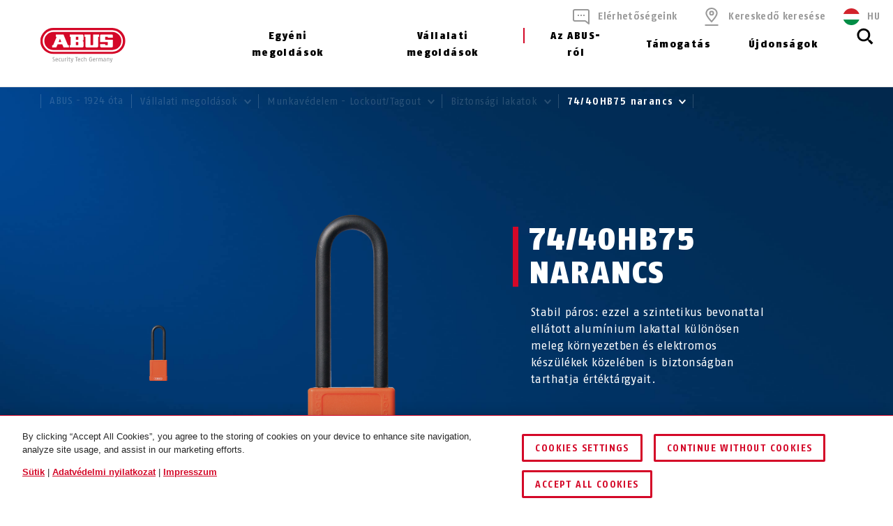

--- FILE ---
content_type: text/html; charset=UTF-8
request_url: https://www.abus.com/hu/Vallalati-megoldasok/Munkavedelem-Lockout-Tagout/Biztonsagi-lakatok/74-40HB75-narancs
body_size: 36196
content:

    
<!DOCTYPE html>
<html lang="hu-HU" itemscope itemtype="http://schema.org/WebPage">

<head>
    
        
                
    <!-- OneTrust Cookies Consent Notice start -->
    <script type="text/javascript" src="https://privacy.abus.com/cmp/consent/01916efb-aa92-7d32-ae84-a3bde65cced0/OtAutoBlock.js"></script>
            <script src="https://privacy.abus.com/cmp/scripttemplates/otSDKStub.js" type="text/javascript" charset="UTF-8" data-domain-script="01916efb-aa92-7d32-ae84-a3bde65cced0"></script>
        <script type="text/javascript">
        function OptanonWrapper() {
            if(typeof InwOptanonCallback !== 'undefined') InwOptanonCallback();
                        $("<p style='margin-top: 1em;'><a href='/hu/Jogi-informaciok/Suetik' class='link'>Sütik</a> |                            <a href='/hu/Jogi-informaciok/Adatvedelmi-nyilatkozat' class='link'>Adatvédelmi nyilatkozat</a> |                            <a href='/hu/Jogi-informaciok/Impresszum' class='link'>Impresszum</a></p>").appendTo("#onetrust-policy-text");
                    }
    </script>


                    


<meta charset="utf-8">
<!--[if IE]><meta http-equiv='X-UA-Compatible' content='IE=edge,chrome=1'><![endif]-->
<meta name="viewport" content="width=device-width, initial-scale=1.0" />




    <meta name="author" content="ABUS"/>

<meta property="og:type" content="website" />
<meta name="twitter:card" content="summary" />
    <meta name="twitter:site" content="@ABUS"/>
    <meta name="twitter:creator" content="@ABUS"/>

    
                                                                                                                                <meta property="og:image" content="https://c1.abus.com/var/StorageStatic/assets-fb/fb-74_40HB75_orange_front_3.jpg" />
                        <meta name="twitter:image" content="https://c1.abus.com/var/StorageStatic/assets-fb/fb-74_40HB75_orange_front_3.jpg" />
                                                                                    
        
             <meta property="og:url" content="https://www.abus.com/hu/Vallalati-megoldasok/Munkavedelem-Lockout-Tagout/Biztonsagi-lakatok/74-40HB75-narancs" />
    
    <meta name="revisit-after" content="15 days" />


<link rel="apple-touch-icon-precomposed" sizes="57x57" href="/bundles/abusdesign/favicon/apple-touch-icon-57x57.png" />
<link rel="apple-touch-icon-precomposed" sizes="114x114" href="/bundles/abusdesign/favicon/apple-touch-icon-114x114.png" />
<link rel="apple-touch-icon-precomposed" sizes="72x72" href="/bundles/abusdesign/favicon/apple-touch-icon-72x72.png" />
<link rel="apple-touch-icon-precomposed" sizes="144x144" href="/bundles/abusdesign/favicon/apple-touch-icon-144x144.png" />
<link rel="apple-touch-icon-precomposed" sizes="60x60" href="/bundles/abusdesign/favicon/apple-touch-icon-60x60.png" />
<link rel="apple-touch-icon-precomposed" sizes="120x120" href="/bundles/abusdesign/favicon/apple-touch-icon-120x120.png" />
<link rel="apple-touch-icon-precomposed" sizes="76x76" href="/bundles/abusdesign/favicon/apple-touch-icon-76x76.png" />
<link rel="apple-touch-icon-precomposed" sizes="152x152" href="/bundles/abusdesign/favicon/apple-touch-icon-152x152.png" />
<link rel="icon" type="image/png" href="/bundles/abusdesign/favicon/favicon-192x192.png" sizes="192x192" />
<link rel="icon" type="image/png" href="/bundles/abusdesign/favicon/favicon-96x96.png" sizes="96x96" />
<link rel="icon" type="image/png" href="/bundles/abusdesign/favicon/favicon-32x32.png" sizes="32x32" />
<link rel="icon" type="image/png" href="/bundles/abusdesign/favicon/favicon-16x16.png" sizes="16x16" />
<link rel="icon" type="image/png" href="/bundles/abusdesign/favicon/favicon-128.png" sizes="128x128" />
<meta name="msapplication-TileColor" content="#FFFFFF" />
<meta name="msapplication-TileImage" content="/bundles/abusdesign/favicon/mstile-144x144.png" />
<meta name="msapplication-square70x70logo" content="/bundles/abusdesign/favicon/mstile-70x70.png" />
<meta name="msapplication-square150x150logo" content="/bundles/abusdesign/favicon/mstile-150x150.png" />
<meta name="msapplication-wide310x150logo" content="/bundles/abusdesign/favicon/mstile-310x150.png" />
<meta name="msapplication-square310x310logo" content="/bundles/abusdesign/favicon/mstile-310x310.png" />
<script type="application/ld+json">{"@context":"https:\/\/schema.org","@type":"WebPage","name":"74\/40HB75 narancs","isFamilyFriendly":"1","copyrightHolder":"ABUS","copyrightYear":"2018","image":"https:\/\/www.abus.com\/var\/de\/storage\/images\/3\/2\/4\/2\/112423-6-ger-DE\/Untitled%20%281%29.png"}</script>
<script type="application/ld+json">{"productID":"4003318589850","description":"74\/40HB75 narancs","@context":"https:\/\/schema.org","@type":"Product","model":"74\/40HB75 narancs","category":"Alum\u00ednium","brand":"ABUS August Bremicker S\u00f6hne KG","name":"74\/40HB75 narancs","image":{"uri":"https:\/\/c1.abus.com\/akg-pim-assets-01\/Vorhangschloesser\/Aluminium\/74%2040\/74_40HB75_orange_front_3.jpg","opengraph":"https:\/\/c1.abus.com\/var\/StorageStatic\/assets-fb\/fb-74_40HB75_orange_front_3.jpg","alt":"Alum\u00ednium lakat 74\/40HB75 narancs"}}</script>
<script type="application/ld+json">{"@context":"https:\/\/schema.org","@type":"Organization","name":"ABUS","url":"https:\/\/www.abus.com","email":"info@abus.de","telephone":"+49 (0) 2335 634-0","faxNumber":"+49 (0) 2335 634-300","logo":{"@type":"ImageObject","url":"https:\/\/www.abus.com\/var\/de\/storage\/images\/3\/2\/4\/2\/112423-6-ger-DE\/Untitled%20%281%29.png"},"address":{"@type":"PostalAddress","streetAddress":"Altenhofer Weg 25","postalCode":"58300","addressLocality":"Wetter"}}</script>
<script type="application/ld+json">{"@context":"https:\/\/schema.org","@type":"WebSite","url":"https:\/\/www.abus.com\/hu","name":"","potentialAction":{"@type":"SearchAction","target":{"@type":"EntryPoint","urlTemplate":"https:\/\/www.abus.com\/hu\/find?text={search_term_string}"},"query-input":{"@type":"PropertyValueSpecification","valueRequired":"https:\/\/schema.org\/True","valueName":"search_term_string"}}}</script>


    
<link rel="stylesheet" type="text/css" href="/bundles/abusdesign/phase2-css/styles.css">

    <link rel="stylesheet" href="/assets/build/style-compiled-css.css">
    <link rel="stylesheet" href="/assets/build/core-design-css-base.css">

<script type="text/javascript" async src="/bundles/abusdesign/common-js/lazysizes.js">
</script>


<link rel="preconnect" href="https://dev.visualwebsiteoptimizer.com" />
<script type='text/javascript' id='vwoCode'>
    window._vwo_code || (function() {
        var account_id=975447,
            version=2.1,
            settings_tolerance=2000,
            hide_element='body',
            hide_element_style = 'opacity:0 !important;filter:alpha(opacity=0) !important;background:none !important;transition:none !important;',
            f=false,w=window,d=document,v=d.querySelector('#vwoCode'),cK='_vwo_'+account_id+'_settings',cc={};try{var c=JSON.parse(localStorage.getItem('_vwo_'+account_id+'_config'));cc=c&&typeof c==='object'?c:{}}catch(e){}var stT=cc.stT==='session'?w.sessionStorage:w.localStorage;code={nonce:v&&v.nonce,use_existing_jquery:function(){return typeof use_existing_jquery!=='undefined'?use_existing_jquery:undefined},library_tolerance:function(){return typeof library_tolerance!=='undefined'?library_tolerance:undefined},settings_tolerance:function(){return cc.sT||settings_tolerance},hide_element_style:function(){return'{'+(cc.hES||hide_element_style)+'}'},hide_element:function(){if(performance.getEntriesByName('first-contentful-paint')[0]){return''}return typeof cc.hE==='string'?cc.hE:hide_element},getVersion:function(){return version},finish:function(e){if(!f){f=true;var t=d.getElementById('_vis_opt_path_hides');if(t)t.parentNode.removeChild(t);if(e)(new Image).src='https://dev.visualwebsiteoptimizer.com/ee.gif?a='+account_id+e}},finished:function(){return f},addScript:function(e){var t=d.createElement('script');t.type='text/javascript';if(e.src){t.src=e.src}else{t.text=e.text}v&&t.setAttribute('nonce',v.nonce);d.getElementsByTagName('head')[0].appendChild(t)},load:function(e,t){var n=this.getSettings(),i=d.createElement('script'),r=this;t=t||{};if(n){i.textContent=n;d.getElementsByTagName('head')[0].appendChild(i);if(!w.VWO||VWO.caE){stT.removeItem(cK);r.load(e)}}else{var o=new XMLHttpRequest;o.open('GET',e,true);o.withCredentials=!t.dSC;o.responseType=t.responseType||'text';o.onload=function(){if(t.onloadCb){return t.onloadCb(o,e)}if(o.status===200||o.status===304){_vwo_code.addScript({text:o.responseText})}else{_vwo_code.finish('&e=loading_failure:'+e)}};o.onerror=function(){if(t.onerrorCb){return t.onerrorCb(e)}_vwo_code.finish('&e=loading_failure:'+e)};o.send()}},getSettings:function(){try{var e=stT.getItem(cK);if(!e){return}e=JSON.parse(e);if(Date.now()>e.e){stT.removeItem(cK);return}return e.s}catch(e){return}},init:function(){if(d.URL.indexOf('__vwo_disable__')>-1)return;var e=this.settings_tolerance();w._vwo_settings_timer=setTimeout(function(){_vwo_code.finish();stT.removeItem(cK)},e);var t;if(this.hide_element()!=='body'){t=d.createElement('style');var n=this.hide_element(),i=n?n+this.hide_element_style():'',r=d.getElementsByTagName('head')[0];t.setAttribute('id','_vis_opt_path_hides');v&&t.setAttribute('nonce',v.nonce);t.setAttribute('type','text/css');if(t.styleSheet)t.styleSheet.cssText=i;else t.appendChild(d.createTextNode(i));r.appendChild(t)}else{t=d.getElementsByTagName('head')[0];var i=d.createElement('div');i.style.cssText='z-index: 2147483647 !important;position: fixed !important;left: 0 !important;top: 0 !important;width: 100% !important;height: 100% !important;background: white !important;display: block !important;';i.setAttribute('id','_vis_opt_path_hides');i.classList.add('_vis_hide_layer');t.parentNode.insertBefore(i,t.nextSibling)}var o=window._vis_opt_url||d.URL,s='https://dev.visualwebsiteoptimizer.com/j.php?a='+account_id+'&u='+encodeURIComponent(o)+'&vn='+version;if(w.location.search.indexOf('_vwo_xhr')!==-1){this.addScript({src:s})}else{this.load(s+'&x=true')}}};w._vwo_code=code;code.init();})();
</script>

<script type="text/plain" class="optanon-category-C0003" async src="https://cdn.eye-able.com/configs/www.abus.com.js"></script>
<script type="text/plain" class="optanon-category-C0003" async src="https://cdn.eye-able.com/public/js/eyeAble.js"></script>

                    <link rel="canonical" href="https://www.abus.com/hu/Vallalati-megoldasok/Munkavedelem-Lockout-Tagout/Biztonsagi-lakatok/74" />
    

    
    
    
                
        
        
        
    <title itemprop="name">74/40HB75 narancs</title>
    <meta property="og:title" content="74/40HB75 narancs" />
    <meta name="twitter:title" content="74/40HB75 narancs" />

    <meta name="description" content="74/40HB75 narancs" />
    <meta property="og:description" content="74/40HB75 narancs" />
    <meta name="twitter:description" content="74/40HB75 narancs" />

    <meta name="keywords" content="narancs, alumínium, biztonsági, lakatok" />

    <meta name="robots" content="index, follow" />

    

    

            <link rel="alternate"  href="https://www.abus.com/de/Gewerbe/Arbeitsschutz-Lockout-Tagout/Safety-Schloesser/74" hreflang="de-DE" />
<link rel="alternate"  href="https://www.abus.com/uk/Commercial-Security/Occupational-safety-Lockout-Tagout/Safety-Padlocks/74" hreflang="en-GB" />
<link rel="alternate"  href="https://www.abus.com/int/Commercial-Security/Industry-Safety-Lockout-Tagout/Safety-Padlocks/74" hreflang="x-default" />
<link rel="alternate"  href="https://www.abus.com/usa/Commercial-Security/Safety-solutions-and-products/Safety-Padlocks/74" hreflang="en-US" />
<link rel="alternate"  href="https://www.abus.com/ca_en/Commercial-Security/Safety-solutions-and-products/Safety-Padlocks/74" hreflang="en-CA" />
<link rel="alternate"  href="https://www.abus.com/at/Gewerbe/Arbeitsschutz-Lockout-Tagout/Safety-Schloesser/74" hreflang="de-AT" />
<link rel="alternate"  href="https://www.abus.com/nl/Professionele-oplossingen/Industriele-veiligheid-Lockout-Tagout/Veiligheidshangsloten/74" hreflang="nl-NL" />
<link rel="alternate"  href="https://www.abus.com/pl/Dla-firmy/Bezpieczenstwo-w-przemysle-Lockout-Tagout/Klodki-bezpieczenstwa/74" hreflang="pl-PL" />
<link rel="alternate"  href="https://www.abus.com/it/Sicurezza-commerciale/Sicurezza-industriale-Lockout-Tagout/Lucchetti-LoTo/74" hreflang="it-IT" />
<link rel="alternate"  href="https://www.abus.com/be_nl/Professionele-oplossingen/Industriele-veiligheid-Lockout-Tagout/Veiligheidshangsloten/74" hreflang="nl-BE" />
<link rel="alternate"  href="https://www.abus.com/ch_de/Gewerbe/Arbeitsschutz-Lockout-Tagout/Safety-Schloesser/74" hreflang="de-CH" />
<link rel="alternate"  href="https://www.abus.com/be_fr/Professionnels/Securite-dans-l-industrie-Lockout-Tagout/Cadenas-de-consignation/74" hreflang="fr-BE" />
<link rel="alternate"  href="https://www.abus.com/es/Seguridad-comercial/Seguridad-industrial-Bloqueo-y-etiquetado/Candados-de-seguridad/74" hreflang="es-ES" />
<link rel="alternate"  href="https://www.abus.com/fr/Professionnels/Securite-dans-l-industrie-Lockout-Tagout/Cadenas-de-consignation/74" hreflang="fr-FR" />
<link rel="alternate"  href="https://www.abus.com/se/Kommersiell-saekerhet/Saekerhet-inom-industrin-Lockout-Tagout/Saekerhetshaeng-laas/74" hreflang="sv-SE" />
<link rel="alternate"  href="https://www.abus.com/ch_fr/Securite-commerciale/Securite-dans-l-industrie-Lockout-Tagout/Cadenas-de-consignation/74" hreflang="fr-CH" />
<link rel="alternate"  href="https://www.abus.com/ca_fr/Securite-commerciale/Securite-dans-l-industrie/Cadenas-de-consignation/74" hreflang="fr-CA" />
<link rel="alternate"  href="https://www.abus.com/hu/Vallalati-megoldasok/Munkavedelem-Lockout-Tagout/Biztonsagi-lakatok/74" hreflang="hu-HU" />
<link rel="alternate"  href="https://www.abus.com/dk/Erhverv/Industrisikring-lockout-tagout/Sikkerhedslaase/74" hreflang="da-DK" />
<link rel="alternate"  href="https://www.abus.com/no/Naering/Industrisikring-lockout-tagout/Sikkerhetslaaser/74" hreflang="no-NO" />

    

<script>(window.BOOMR_mq=window.BOOMR_mq||[]).push(["addVar",{"rua.upush":"false","rua.cpush":"true","rua.upre":"false","rua.cpre":"true","rua.uprl":"false","rua.cprl":"false","rua.cprf":"false","rua.trans":"SJ-e5214126-795b-4eea-8e9f-d370b7fb2360","rua.cook":"false","rua.ims":"false","rua.ufprl":"false","rua.cfprl":"true","rua.isuxp":"false","rua.texp":"norulematch","rua.ceh":"false","rua.ueh":"false","rua.ieh.st":"0"}]);</script>
                              <script>!function(e){var n="https://s.go-mpulse.net/boomerang/";if("False"=="True")e.BOOMR_config=e.BOOMR_config||{},e.BOOMR_config.PageParams=e.BOOMR_config.PageParams||{},e.BOOMR_config.PageParams.pci=!0,n="https://s2.go-mpulse.net/boomerang/";if(window.BOOMR_API_key="7CFEJ-RGWLB-WBFQR-2FWAP-HUJBQ",function(){function e(){if(!o){var e=document.createElement("script");e.id="boomr-scr-as",e.src=window.BOOMR.url,e.async=!0,i.parentNode.appendChild(e),o=!0}}function t(e){o=!0;var n,t,a,r,d=document,O=window;if(window.BOOMR.snippetMethod=e?"if":"i",t=function(e,n){var t=d.createElement("script");t.id=n||"boomr-if-as",t.src=window.BOOMR.url,BOOMR_lstart=(new Date).getTime(),e=e||d.body,e.appendChild(t)},!window.addEventListener&&window.attachEvent&&navigator.userAgent.match(/MSIE [67]\./))return window.BOOMR.snippetMethod="s",void t(i.parentNode,"boomr-async");a=document.createElement("IFRAME"),a.src="about:blank",a.title="",a.role="presentation",a.loading="eager",r=(a.frameElement||a).style,r.width=0,r.height=0,r.border=0,r.display="none",i.parentNode.appendChild(a);try{O=a.contentWindow,d=O.document.open()}catch(_){n=document.domain,a.src="javascript:var d=document.open();d.domain='"+n+"';void(0);",O=a.contentWindow,d=O.document.open()}if(n)d._boomrl=function(){this.domain=n,t()},d.write("<bo"+"dy onload='document._boomrl();'>");else if(O._boomrl=function(){t()},O.addEventListener)O.addEventListener("load",O._boomrl,!1);else if(O.attachEvent)O.attachEvent("onload",O._boomrl);d.close()}function a(e){window.BOOMR_onload=e&&e.timeStamp||(new Date).getTime()}if(!window.BOOMR||!window.BOOMR.version&&!window.BOOMR.snippetExecuted){window.BOOMR=window.BOOMR||{},window.BOOMR.snippetStart=(new Date).getTime(),window.BOOMR.snippetExecuted=!0,window.BOOMR.snippetVersion=12,window.BOOMR.url=n+"7CFEJ-RGWLB-WBFQR-2FWAP-HUJBQ";var i=document.currentScript||document.getElementsByTagName("script")[0],o=!1,r=document.createElement("link");if(r.relList&&"function"==typeof r.relList.supports&&r.relList.supports("preload")&&"as"in r)window.BOOMR.snippetMethod="p",r.href=window.BOOMR.url,r.rel="preload",r.as="script",r.addEventListener("load",e),r.addEventListener("error",function(){t(!0)}),setTimeout(function(){if(!o)t(!0)},3e3),BOOMR_lstart=(new Date).getTime(),i.parentNode.appendChild(r);else t(!1);if(window.addEventListener)window.addEventListener("load",a,!1);else if(window.attachEvent)window.attachEvent("onload",a)}}(),"".length>0)if(e&&"performance"in e&&e.performance&&"function"==typeof e.performance.setResourceTimingBufferSize)e.performance.setResourceTimingBufferSize();!function(){if(BOOMR=e.BOOMR||{},BOOMR.plugins=BOOMR.plugins||{},!BOOMR.plugins.AK){var n="true"=="true"?1:0,t="",a="aokpn2ix3thik2lj4hta-f-eb35d61dc-clientnsv4-s.akamaihd.net",i="false"=="true"?2:1,o={"ak.v":"39","ak.cp":"1664048","ak.ai":parseInt("1007416",10),"ak.ol":"0","ak.cr":10,"ak.ipv":4,"ak.proto":"h2","ak.rid":"af4d47a","ak.r":41406,"ak.a2":n,"ak.m":"dscr","ak.n":"ff","ak.bpcip":"3.148.246.0","ak.cport":34538,"ak.gh":"23.216.9.133","ak.quicv":"","ak.tlsv":"tls1.3","ak.0rtt":"","ak.0rtt.ed":"","ak.csrc":"-","ak.acc":"","ak.t":"1768546790","ak.ak":"hOBiQwZUYzCg5VSAfCLimQ==vfCoA6goCYMccgRbMsrUfPUgvZCNhUA4jcWNYz4mrR53A1xSd/lpp3h956uu2epTgZiP+EmIlEwDNhXp3Phd/NmYcwIEyuRTPDajCHVMaLw+V0NrmwAyINzckjLtw1zk+OoaU2soc+k8em7Tf4tXViaOYByjkUrsDfDycP3fQqgvj4IDVaVA30c8lnHj0SlJJEw5BLKliEkN1jDEaO6iqg25jRUbAi/Qak6xUrl/E9LebnqagGmI4lgBLAEBiKiPjc+gmsqz6ozXhG3ljygYxMO5WF7BgTiLV17YAJfnmnbEj4mxWRbAYa/ni2I2+G21/wJmW7wk52R8OpUJgXFhGYNYGMkGiiXdS4pox5e2+wXcHKLKNzykinlNenXYBMzmW5S5RYUhnx/mw+CMLK6xMjmeSI1W9RYlsc9B+FunFPI=","ak.pv":"97","ak.dpoabenc":"","ak.tf":i};if(""!==t)o["ak.ruds"]=t;var r={i:!1,av:function(n){var t="http.initiator";if(n&&(!n[t]||"spa_hard"===n[t]))o["ak.feo"]=void 0!==e.aFeoApplied?1:0,BOOMR.addVar(o)},rv:function(){var e=["ak.bpcip","ak.cport","ak.cr","ak.csrc","ak.gh","ak.ipv","ak.m","ak.n","ak.ol","ak.proto","ak.quicv","ak.tlsv","ak.0rtt","ak.0rtt.ed","ak.r","ak.acc","ak.t","ak.tf"];BOOMR.removeVar(e)}};BOOMR.plugins.AK={akVars:o,akDNSPreFetchDomain:a,init:function(){if(!r.i){var e=BOOMR.subscribe;e("before_beacon",r.av,null,null),e("onbeacon",r.rv,null,null),r.i=!0}return this},is_complete:function(){return!0}}}}()}(window);</script></head>

    

<body class="" data-content-id="76244" data-location-path="/1/196836/616346/616350/652666/655332/656563/656732/" data-location-preselection="18188" data-location-frontpage="false" data-siteaccess="hu">

<script type="text/javascript" data-ot-ignore src="/bundles/abusdesign/common-js/languagemap.js"></script>

<script type="text/javascript" data-ot-ignore src="/bundles/abusdesign/common-js/piwik.js"></script>


            
            
        
        
            

    
    <div class="wrapper">

            
        <main>
            
        
    
    
                                                
                                                                                                                                                                                                                                                                                                                                                                                                                                                                                                                                                                                                                                                                                                                                                                                                                                                                                                                                                                                                                                                                                                                                                                                                                                                                                                                                                                                                                                                                                                                                                                            
                                                                                                                                                
    <header class="top-bar top-bar--transparent ">
            


        
<!-- top bar with search and navigation -->
<div class="top-bar__inner">
    <!-- main abus logo -->
    <a href="/hu" class="top-bar__logo">
        <img src="/bundles/abusdesign/images/logo/abus-logo-pos.svg" alt="ABUS Security Tech Germany" class="top-bar__logo--positive">
    </a>
    <!-- /main abus logo -->
    <!-- mobile search element -->
    <div class="top-bar__search-mobile">
        <section class="search-field">
            <form action="/hu/find" method="GET" class="search-field__form" autocomplete="off">
            <input type="search" id="main_search" name="search" class="search-field__input"
                   placeholder="Mit keres?" data-suggest-url="/hu/suggest">
                <label for="main_search" class="search-field__label">
                            <span class="search-field__icon">
                                <svg aria-hidden="true">
                                    <use xlink:href="#icon_navigation_lens"></use>
                                </svg>
                            </span>
                <span class="search-field__label__text">Keresés...</span>
                </label>
            <button type="reset" class="search-field__abort" aria-label="Mégse">
                    <svg class="search-field__abort__icon">
                        <use xlink:href="#icon_navigation_close"></use>
                    </svg>
                </button>
                <div class="search-field__results">
                    <div class="search-field__results__inner">
                        <div class="search-field__results__indicator"></div>
                        <div class="search-field__results__content">
                        </div>
                    <button type="submit" class="search-field__submit link">Összes találat mutatása
                            <svg class="link__icon">
                                <use xlink:href="#icon_control_arrow_right"></use>
                            </svg>
                        </button>
                    </div>
                </div>
            </form>
        </section>
    </div>
    <!-- /mobile search element -->
    <!-- mobile burger button -->
    <div class="top-bar__button-wrapper">
        <button type="button" class="top-bar__menu-toggle" id="menu-toggle" aria-controls="main-menu" aria-expanded="false" aria-label="Menü öffnen/schließen">
            <svg class="icon icon--open">
                <use xlink:href="#icon_navigation_menu"></use>
            </svg>
            <svg class="icon icon--close">
                <use xlink:href="#icon_navigation_close"></use>
            </svg>
        </button>
    </div>
    <!-- /mobile burger button -->
    <nav class="top-bar__main nav-main" id="main-menu" aria-labelledby="menu-toggle">
    <div class="top-bar__nav-header">
        <button class="top-bar__back">Vissza</button>
    </div>
    <ul class="menu menu--horizontal menu--first-lvl">
                                
                                            
                                                
                
                
                <li >
                                            <button class="nav-main__item" type="button" id="nav-666345" aria-controls="sub-666345" aria-expanded="false">
                                                Egyéni megoldások
                            <svg class="icon icon_control_arrow_right">
                                <use xlink:href="#icon_control_arrow_right"></use>
                            </svg>
                                            </button>
                                            <div class="nav-main__sub sub" id="sub-666345" aria-labelledby="nav-666345">
        <div class="row sub__container">
            <div class="column sub__menu">
                <ul class="menu menu--second-lvl">
                                                                    
                                                                        
                                                
                        <li >
                                                            <button type="button" class="sub__item" id="sub-nav-666352" aria-controls="content-666352" aria-expanded="false" data-link-url="/hu/Content-Extensions/ABUS-System/Menu/HU/Egyeni-megoldasok/Kerekparos-sisakok">
                            
                                Kerékpáros sisakok
                                <svg class="icon icon_control_arrow_right">
                                    <use xlink:href="#icon_control_arrow_right"></use>
                                </svg>
                                                            </button>
                                                    </li>
                                                                    
                                                                        
                                                
                        <li >
                                                            <button type="button" class="sub__item" id="sub-nav-666353" aria-controls="content-666353" aria-expanded="false" data-link-url="/hu/Content-Extensions/ABUS-System/Menu/HU/Egyeni-megoldasok/Kerekparzarak">
                            
                                Kerékpárzárak
                                <svg class="icon icon_control_arrow_right">
                                    <use xlink:href="#icon_control_arrow_right"></use>
                                </svg>
                                                            </button>
                                                    </li>
                                                                    
                                                                        
                                                
                        <li >
                                                            <button type="button" class="sub__item" id="sub-nav-666354" aria-controls="content-666354" aria-expanded="false" data-link-url="/hu/Content-Extensions/ABUS-System/Menu/HU/Egyeni-megoldasok/Motorkerekpar-zarak">
                            
                                Motorkerékpár zárak
                                <svg class="icon icon_control_arrow_right">
                                    <use xlink:href="#icon_control_arrow_right"></use>
                                </svg>
                                                            </button>
                                                    </li>
                                                                    
                                                                        
                                                
                        <li >
                                                            <button type="button" class="sub__item" id="sub-nav-666355" aria-controls="content-666355" aria-expanded="false" data-link-url="/hu/Content-Extensions/ABUS-System/Menu/HU/Egyeni-megoldasok/Lakatok">
                            
                                Lakatok
                                <svg class="icon icon_control_arrow_right">
                                    <use xlink:href="#icon_control_arrow_right"></use>
                                </svg>
                                                            </button>
                                                    </li>
                                                                    
                                                                        
                                                
                        <li >
                                                            <button type="button" class="sub__item" id="sub-nav-666356" aria-controls="content-666356" aria-expanded="false" data-link-url="/hu/Content-Extensions/ABUS-System/Menu/HU/Egyeni-megoldasok/Ablakbiztonsag">
                            
                                Ablakbiztonság
                                <svg class="icon icon_control_arrow_right">
                                    <use xlink:href="#icon_control_arrow_right"></use>
                                </svg>
                                                            </button>
                                                    </li>
                                                                    
                                                                        
                                                
                        <li >
                                                            <button type="button" class="sub__item" id="sub-nav-666357" aria-controls="content-666357" aria-expanded="false" data-link-url="/hu/Content-Extensions/ABUS-System/Menu/HU/Egyeni-megoldasok/Ajtobiztonsag">
                            
                                Ajtóbiztonság
                                <svg class="icon icon_control_arrow_right">
                                    <use xlink:href="#icon_control_arrow_right"></use>
                                </svg>
                                                            </button>
                                                    </li>
                                                                    
                                                                        
                                                
                        <li >
                                                            <button type="button" class="sub__item" id="sub-nav-666361" aria-controls="content-666361" aria-expanded="false" data-link-url="/hu/Content-Extensions/ABUS-System/Menu/HU/Egyeni-megoldasok/Intelligens-otthon">
                            
                                Intelligens otthon
                                <svg class="icon icon_control_arrow_right">
                                    <use xlink:href="#icon_control_arrow_right"></use>
                                </svg>
                                                            </button>
                                                    </li>
                                                                    
                                                                        
                                                
                        <li >
                                                            <button type="button" class="sub__item" id="sub-nav-666362" aria-controls="content-666362" aria-expanded="false" data-link-url="/hu/Content-Extensions/ABUS-System/Menu/HU/Egyeni-megoldasok/Tuzvedelmi-es-veszelyjelzok">
                            
                                Tűzvédelmi és veszélyjelzők
                                <svg class="icon icon_control_arrow_right">
                                    <use xlink:href="#icon_control_arrow_right"></use>
                                </svg>
                                                            </button>
                                                    </li>
                                                                    
                                                                        
                                                
                        <li >
                                                            <button type="button" class="sub__item" id="sub-nav-666363" aria-controls="content-666363" aria-expanded="false" data-link-url="/hu/Content-Extensions/ABUS-System/Menu/HU/Egyeni-megoldasok/Gyermekbiztonsag">
                            
                                Gyermekbiztonság
                                <svg class="icon icon_control_arrow_right">
                                    <use xlink:href="#icon_control_arrow_right"></use>
                                </svg>
                                                            </button>
                                                    </li>
                                                                    
                                                                        
                                                
                        <li >
                                                            <button type="button" class="sub__item" id="sub-nav-666364" aria-controls="content-666364" aria-expanded="false" data-link-url="/hu/Content-Extensions/ABUS-System/Menu/HU/Egyeni-megoldasok/Kulcsdoboz-KeyGarage">
                            
                                Kulcsdoboz - KeyGarage™
                                <svg class="icon icon_control_arrow_right">
                                    <use xlink:href="#icon_control_arrow_right"></use>
                                </svg>
                                                            </button>
                                                    </li>
                                                                    
                                                                        
                                                
                        <li >
                                                            <button type="button" class="sub__item" id="sub-nav-666365" aria-controls="content-666365" aria-expanded="false" data-link-url="/hu/Content-Extensions/ABUS-System/Menu/HU/Egyeni-megoldasok/Szemelyes-biztonsag">
                            
                                Személyes biztonság
                                <svg class="icon icon_control_arrow_right">
                                    <use xlink:href="#icon_control_arrow_right"></use>
                                </svg>
                                                            </button>
                                                    </li>
                                                                    
                                                                        
                                                
                        <li >
                                                            <button type="button" class="sub__item" id="sub-nav-666366" aria-controls="content-666366" aria-expanded="false" data-link-url="/hu/Content-Extensions/ABUS-System/Menu/HU/Egyeni-megoldasok/Specialis-zarak-kuelterre">
                            
                                Speciális zárak kültérre
                                <svg class="icon icon_control_arrow_right">
                                    <use xlink:href="#icon_control_arrow_right"></use>
                                </svg>
                                                            </button>
                                                    </li>
                                    </ul>
            </div>
            <div class="column sub__content">
                                    <div class="sub__content-item open" id="content-666352" aria-labelledby="sub-nav-666352">
                                                            <div class="ezlandingpage-field">                <div class="landing-page__zones">
    <div class="landing-page__zone landing-page__zone--91847175" data-ez-zone-id="91847175">
                    
                            <div class="landing-page__block" data-ez-block-id="31959138">
                    

    <p class="nav-headline hyphenate">Kerékpáros sisakok</p>


    <div class="button-group">
                    <a href="/hu/Egyeni-megoldasok/Kerekparos-sisakok" class="button">
                     Kerékpáros sisakok áttekintése</a>
                            <a href="/hu/Egyeni-megoldasok/Kerekpar" class="button">
                Kerékpárbiztonság</a>
            </div>

    <div class="sub__ptb-teaser sub__ptb-teaser--medium">
        
        
                                    
            <div class="sub__ptb-teaser__col">
                                                                    <a class="sub-product-teaser sub-product-teaser" href="/hu/Egyeni-megoldasok/Kerekparos-sisakok/Ujdonsagok">
                    <div class="sub-product-teaser__content">
                                                    <p class="sub-product-teaser__headline">
                                    Újdonságok
                            </p>
                        
                        
                        <span class="link link--icon-only link--black">
                            <svg class="link__icon">
                                <use xlink:href="#icon_control_arrow_right"></use>
                            </svg>
                        </span>
                    </div>
                                            <picture class="sub-product-teaser__image">
                                                            <img src="/var/de/storage/images/_aliases/abus_640x/5/6/9/6/21116965-12-ger-DE/5b7048fd371c-Teaser_Helmneuheiten-205_26.webp" width="640" height="364"
                                     alt="Helmneuheiten Saison 2025/26 © ABUS"
                                     loading="lazy">
                                                    </picture>
                                    </a>
            </div>
        
        
                                    
            <div class="sub__ptb-teaser__col">
                                                                    <a class="sub-product-teaser sub-product-teaser" href="/hu/Egyeni-megoldasok/Kerekparos-sisakok/Road-Orszaguton">
                    <div class="sub-product-teaser__content">
                                                    <p class="sub-product-teaser__headline">
                                    Road – Országúton
                            </p>
                        
                        
                        <span class="link link--icon-only link--black">
                            <svg class="link__icon">
                                <use xlink:href="#icon_control_arrow_right"></use>
                            </svg>
                        </span>
                    </div>
                                            <picture class="sub-product-teaser__image">
                                                            <img src="/var/de/storage/images/_aliases/abus_640x/2/9/9/3/1093992-33-ger-DE/e033237a6ca3-98174_GameChanger_2.0_F.FWD_Lifestyle_5640.webp" width="640" height="364"
                                     alt="©ABUS | GameChanger 2.0"
                                     loading="lazy">
                                                    </picture>
                                    </a>
            </div>
        
        
                                    
            <div class="sub__ptb-teaser__col">
                                                                    <a class="sub-product-teaser sub-product-teaser" href="/hu/Egyeni-megoldasok/Kerekparos-sisakok/MTB">
                    <div class="sub-product-teaser__content">
                                                    <p class="sub-product-teaser__headline">
                                    MTB – Terepen
                            </p>
                        
                        
                        <span class="link link--icon-only link--black">
                            <svg class="link__icon">
                                <use xlink:href="#icon_control_arrow_right"></use>
                            </svg>
                        </span>
                    </div>
                                            <picture class="sub-product-teaser__image">
                                                            <img src="/var/de/storage/images/_aliases/abus_640x/6/8/1/1/711186-7-ger-DE/Offroad.webp" width="640" height="364"
                                     alt="MonTrailer MIPS midnight blue"
                                     loading="lazy">
                                                    </picture>
                                    </a>
            </div>
        
        
                                    
            <div class="sub__ptb-teaser__col">
                                                                    <a class="sub-product-teaser sub-product-teaser" href="/hu/Egyeni-megoldasok/Kerekparos-sisakok/Urban-Varosban">
                    <div class="sub-product-teaser__content">
                                                    <p class="sub-product-teaser__headline">
                                    Urban – Városban
                            </p>
                        
                        
                        <span class="link link--icon-only link--black">
                            <svg class="link__icon">
                                <use xlink:href="#icon_control_arrow_right"></use>
                            </svg>
                        </span>
                    </div>
                                            <picture class="sub-product-teaser__image">
                                                            <img src="/var/de/storage/images/_aliases/abus_640x/2/7/0/1/711072-11-ger-DE/Urban.webp" width="640" height="364"
                                     alt="Scraper 3.0 ACE ultra blue"
                                     loading="lazy">
                                                    </picture>
                                    </a>
            </div>
        
        
                                    
            <div class="sub__ptb-teaser__col">
                                                                    <a class="sub-product-teaser sub-product-teaser" href="/hu/Egyeni-megoldasok/Kerekparos-sisakok/Kids-Gyermekek">
                    <div class="sub-product-teaser__content">
                                                    <p class="sub-product-teaser__headline">
                                    Kids – Gyermekek
                            </p>
                        
                        
                        <span class="link link--icon-only link--black">
                            <svg class="link__icon">
                                <use xlink:href="#icon_control_arrow_right"></use>
                            </svg>
                        </span>
                    </div>
                                            <picture class="sub-product-teaser__image">
                                                            <img src="/var/de/storage/images/_aliases/abus_640x/2/3/1/1/711132-10-ger-DE/Kids.webp" width="640" height="364"
                                     alt="Smiley 2.1 blue maritim"
                                     loading="lazy">
                                                    </picture>
                                    </a>
            </div>
        
        
                                    
            <div class="sub__ptb-teaser__col">
                                                                    <a class="sub-product-teaser sub-product-teaser" href="/hu/Egyeni-megoldasok/Kerekparos-sisakok/Sisak-tartozekok">
                    <div class="sub-product-teaser__content">
                                                    <p class="sub-product-teaser__headline">
                                    Sisak tartozékok
                            </p>
                        
                        
                        <span class="link link--icon-only link--black">
                            <svg class="link__icon">
                                <use xlink:href="#icon_control_arrow_right"></use>
                            </svg>
                        </span>
                    </div>
                                            <picture class="sub-product-teaser__image">
                                                            <img src="/var/de/storage/images/_aliases/abus_640x/8/3/1/1/711138-11-ger-DE/Helmzubeh%C3%B6r.webp" width="640" height="364"
                                     alt="Scraper 3.0 Winterkit"
                                     loading="lazy">
                                                    </picture>
                                    </a>
            </div>
            </div>

                </div>
                        </div>
</div>
    </div>
    
                                            </div>
                                    <div class="sub__content-item" id="content-666353" aria-labelledby="sub-nav-666353">
                                                            <div class="ezlandingpage-field">                <div class="landing-page__zones">
    <div class="landing-page__zone landing-page__zone--91847172" data-ez-zone-id="91847172">
                    
                            <div class="landing-page__block" data-ez-block-id="31959136">
                    

    <p class="nav-headline hyphenate">Kerékpárzárak</p>


    <div class="button-group">
                    <a href="/hu/Egyeni-megoldasok/Kerekparzarak" class="button">
                     Kerékpárzárak áttekintése</a>
                    </div>

    <div class="sub__ptb-teaser sub__ptb-teaser--medium">
        
        
                                    
            <div class="sub__ptb-teaser__col">
                                                                    <a class="sub-product-teaser sub-product-teaser" href="/hu/Egyeni-megoldasok/Kerekparzarak/Ujdonsagok">
                    <div class="sub-product-teaser__content">
                                                    <p class="sub-product-teaser__headline">
                                    Újdonságok
                            </p>
                        
                        
                        <span class="link link--icon-only link--black">
                            <svg class="link__icon">
                                <use xlink:href="#icon_control_arrow_right"></use>
                            </svg>
                        </span>
                    </div>
                                            <picture class="sub-product-teaser__image">
                                                            <img src="/var/de/storage/images/_aliases/abus_640x/2/2/0/7/21117022-13-ger-DE/c5566e524833-Teaser_schlossneuheiten_2025_26.webp" width="640" height="364"
                                     alt="Fahrradschlossneuheiten 2026 © ABUS"
                                     loading="lazy">
                                                    </picture>
                                    </a>
            </div>
        
        
                                    
            <div class="sub__ptb-teaser__col">
                                                                    <a class="sub-product-teaser sub-product-teaser" href="/hu/Egyeni-megoldasok/Kerekparzarak/U-lakatok-kerekparokhoz">
                    <div class="sub-product-teaser__content">
                                                    <p class="sub-product-teaser__headline">
                                    U-lakatok kerékpárokhoz
                            </p>
                        
                        
                        <span class="link link--icon-only link--black">
                            <svg class="link__icon">
                                <use xlink:href="#icon_control_arrow_right"></use>
                            </svg>
                        </span>
                    </div>
                                            <picture class="sub-product-teaser__image">
                                                            <img src="/var/de/storage/images/_aliases/abus_640x/1/1/2/4/1094211-30-ger-DE/051238346b1c-teaser_Kategorie_Buegelschloesser_GRANIT-Super-Extreme-2500.webp" width="640" height="364"
                                     alt="Bügelschloss_GRANIT™ Super Extreme 2500 © ABUS"
                                     loading="lazy">
                                                    </picture>
                                    </a>
            </div>
        
        
                                    
            <div class="sub__ptb-teaser__col">
                                                                    <a class="sub-product-teaser sub-product-teaser" href="/hu/Egyeni-megoldasok/Kerekparzarak/Hajtogathato-zarak">
                    <div class="sub-product-teaser__content">
                                                    <p class="sub-product-teaser__headline">
                                    Hajtogatható zárak
                            </p>
                        
                        
                        <span class="link link--icon-only link--black">
                            <svg class="link__icon">
                                <use xlink:href="#icon_control_arrow_right"></use>
                            </svg>
                        </span>
                    </div>
                                            <picture class="sub-product-teaser__image">
                                                            <img src="/var/de/storage/images/_aliases/abus_640x/9/2/2/4/1094229-1-ger-DE/ABUS_Website_Schloesser_Faltschloesser.webp" width="640" height="360"
                                     alt="BORDO™ Alarm 6000A"
                                     loading="lazy">
                                                    </picture>
                                    </a>
            </div>
        
        
                                    
            <div class="sub__ptb-teaser__col">
                                                                    <a class="sub-product-teaser sub-product-teaser" href="/hu/Egyeni-megoldasok/Kerekparzarak/Lanczarak">
                    <div class="sub-product-teaser__content">
                                                    <p class="sub-product-teaser__headline">
                                    Lánczárak
                            </p>
                        
                        
                        <span class="link link--icon-only link--black">
                            <svg class="link__icon">
                                <use xlink:href="#icon_control_arrow_right"></use>
                            </svg>
                        </span>
                    </div>
                                            <picture class="sub-product-teaser__image">
                                                            <img src="/var/de/storage/images/_aliases/abus_640x/7/4/2/4/1094247-23-ger-DE/46ca04b28e8c-Teaser_Kettenschloesser_COP.webp" width="640" height="364"
                                     alt="Kettenschloss Infinity Loop 1806 © ABUS"
                                     loading="lazy">
                                                    </picture>
                                    </a>
            </div>
        
        
                                    
            <div class="sub__ptb-teaser__col">
                                                                    <a class="sub-product-teaser sub-product-teaser" href="/hu/Egyeni-megoldasok/Kerekparzarak/Steel-O-Flex-kerekparokhoz">
                    <div class="sub-product-teaser__content">
                                                    <p class="sub-product-teaser__headline">
                                    Steel-O-Flex™ kerékpárokhoz
                            </p>
                        
                        
                        <span class="link link--icon-only link--black">
                            <svg class="link__icon">
                                <use xlink:href="#icon_control_arrow_right"></use>
                            </svg>
                        </span>
                    </div>
                                            <picture class="sub-product-teaser__image">
                                                            <img src="/var/de/storage/images/_aliases/abus_640x/9/8/2/4/1094289-33-ger-DE/89a44e2a73fa-Header_Steel-O-Flex_COP.webp" width="640" height="360"
                                     alt="Iven Steel-O-Flex 8200 © ABUS"
                                     loading="lazy">
                                                    </picture>
                                    </a>
            </div>
        
        
                                    
            <div class="sub__ptb-teaser__col">
                                                                    <a class="sub-product-teaser sub-product-teaser" href="/hu/Egyeni-megoldasok/Kerekparzarak/Kabelzarak">
                    <div class="sub-product-teaser__content">
                                                    <p class="sub-product-teaser__headline">
                                    Kábelzárak
                            </p>
                        
                        
                        <span class="link link--icon-only link--black">
                            <svg class="link__icon">
                                <use xlink:href="#icon_control_arrow_right"></use>
                            </svg>
                        </span>
                    </div>
                                            <picture class="sub-product-teaser__image">
                                                            <img src="/var/de/storage/images/_aliases/abus_640x/3/3/4/4/22744433-20-ger-DE/a16255990e68-Teaser_Kabelschloesser_COP.webp" width="640" height="364"
                                     alt="Kabelschloss Tresor 6412C verschlossen um ein Fahrrad gewickelt © ABUS"
                                     loading="lazy">
                                                    </picture>
                                    </a>
            </div>
        
        
                                    
            <div class="sub__ptb-teaser__col">
                                                                    <a class="sub-product-teaser sub-product-teaser" href="/hu/Egyeni-megoldasok/Kerekparzarak/Spiralzarak">
                    <div class="sub-product-teaser__content">
                                                    <p class="sub-product-teaser__headline">
                                    Spirálzárak
                            </p>
                        
                        
                        <span class="link link--icon-only link--black">
                            <svg class="link__icon">
                                <use xlink:href="#icon_control_arrow_right"></use>
                            </svg>
                        </span>
                    </div>
                                            <picture class="sub-product-teaser__image">
                                                            <img src="/var/de/storage/images/_aliases/abus_640x/9/3/6/4/1094639-6-ger-DE/Spiralkabelschl%C3%B6sser.webp" width="640" height="364"
                                     alt="Star 4508C"
                                     loading="lazy">
                                                    </picture>
                                    </a>
            </div>
        
        
                                    
            <div class="sub__ptb-teaser__col">
                                                                    <a class="sub-product-teaser sub-product-teaser" href="/hu/Egyeni-megoldasok/Kerekparzarak/Patkozarak">
                    <div class="sub-product-teaser__content">
                                                    <p class="sub-product-teaser__headline">
                                    Patkózárak
                            </p>
                        
                        
                        <span class="link link--icon-only link--black">
                            <svg class="link__icon">
                                <use xlink:href="#icon_control_arrow_right"></use>
                            </svg>
                        </span>
                    </div>
                                            <picture class="sub-product-teaser__image">
                                                            <img src="/var/de/storage/images/_aliases/abus_640x/8/7/1/6/1126178-9-eng-ZZ/Rahmenschl%C3%B6sser.webp" width="640" height="364"
                                     alt="PRO SHIELD™ 5850 + ADAPTOR CHAIN"
                                     loading="lazy">
                                                    </picture>
                                    </a>
            </div>
        
        
                                    
            <div class="sub__ptb-teaser__col">
                                                                    <a class="sub-product-teaser sub-product-teaser" href="/hu/Egyeni-megoldasok/Kerekparzarak/Specialis-zarak">
                    <div class="sub-product-teaser__content">
                                                    <p class="sub-product-teaser__headline">
                                    Speciális zárak
                            </p>
                        
                        
                        <span class="link link--icon-only link--black">
                            <svg class="link__icon">
                                <use xlink:href="#icon_control_arrow_right"></use>
                            </svg>
                        </span>
                    </div>
                                            <picture class="sub-product-teaser__image">
                                                            <img src="/var/de/storage/images/_aliases/abus_640x/7/7/2/4/1094277-21-ger-DE/23413fd4fd85-Teaser_COP_Spezialsicherungen.webp" width="640" height="364"
                                     alt="Combiflex™ Trip 125 Schloss mit Zahlencode verriegelt Helm am Fahrrad – leicht und flexibel © ABUS"
                                     loading="lazy">
                                                    </picture>
                                    </a>
            </div>
        
        
                                    
            <div class="sub__ptb-teaser__col">
                                                                    <a class="sub-product-teaser sub-product-teaser" href="/hu/Egyeni-megoldasok/Kerekparzarak/Tartok-a-kerekparzarakhoz">
                    <div class="sub-product-teaser__content">
                                                    <p class="sub-product-teaser__headline">
                                    Tartók a kerékpárzárakhoz
                            </p>
                        
                        
                        <span class="link link--icon-only link--black">
                            <svg class="link__icon">
                                <use xlink:href="#icon_control_arrow_right"></use>
                            </svg>
                        </span>
                    </div>
                                            <picture class="sub-product-teaser__image">
                                                            <img src="/var/de/storage/images/_aliases/abus_640x/4/5/1/6/1126154-23-eng-ZZ/4c944c5d1345-Teaser_Schlosshalterungen_COP.webp" width="640" height="364"
                                     alt="SH 6200K holder with BORDO™ 6200K folding lock mounted on the bike’s down tub ©ABUS"
                                     loading="lazy">
                                                    </picture>
                                    </a>
            </div>
        
        
                                    
            <div class="sub__ptb-teaser__col">
                                                                    <a class="sub-product-teaser sub-product-teaser" href="/hu/Egyeni-megoldasok/Kerekparzarak/Fali-es-padlohorgony">
                    <div class="sub-product-teaser__content">
                                                    <p class="sub-product-teaser__headline">
                                    Fali és padlóhorgony
                            </p>
                        
                        
                        <span class="link link--icon-only link--black">
                            <svg class="link__icon">
                                <use xlink:href="#icon_control_arrow_right"></use>
                            </svg>
                        </span>
                    </div>
                                            <picture class="sub-product-teaser__image">
                                                            <img src="/var/de/storage/images/_aliases/abus_640x/1/3/4/8/8008431-21-ger-DE/e07ee5c26652-header_Kategorie_Wandbodenanker_WBA65.webp" width="640" height="360"
                                     alt="Fali/padlóhorgony ©ABUS"
                                     loading="lazy">
                                                    </picture>
                                    </a>
            </div>
            </div>

                </div>
                        </div>
</div>
    </div>
    
                                            </div>
                                    <div class="sub__content-item" id="content-666354" aria-labelledby="sub-nav-666354">
                                                            <div class="ezlandingpage-field">                <div class="landing-page__zones">
    <div class="landing-page__zone landing-page__zone--91847178" data-ez-zone-id="91847178">
                    
                            <div class="landing-page__block" data-ez-block-id="31959140">
                    

    <p class="nav-headline hyphenate">Motorkerékpár zárak</p>


    <div class="button-group">
                    <a href="/hu/Egyeni-megoldasok/Motorkerekpar" class="button">
                     Az áttekintéshez</a>
                    </div>

    <div class="sub__ptb-teaser sub__ptb-teaser--medium">
        
        
                                    
            <div class="sub__ptb-teaser__col">
                                                                    <a class="sub-product-teaser sub-product-teaser" href="/hu/Egyeni-megoldasok/Motorkerekpar/U-lakatok-motorkerekparokhoz">
                    <div class="sub-product-teaser__content">
                                                    <p class="sub-product-teaser__headline">
                                    U-lakatok motorkerékpárokhoz
                            </p>
                        
                        
                        <span class="link link--icon-only link--black">
                            <svg class="link__icon">
                                <use xlink:href="#icon_control_arrow_right"></use>
                            </svg>
                        </span>
                    </div>
                                            <picture class="sub-product-teaser__image">
                                                            <img src="/var/de/storage/images/_aliases/abus_640x/2/7/0/1/1211072-23-eng-ZZ/df64e323eb93-Teaser-Motorrad-Buegelschloss.webp" width="640" height="364"
                                     alt="GRANIT XPlus™ 540"
                                     loading="lazy">
                                                    </picture>
                                    </a>
            </div>
        
        
                                    
            <div class="sub__ptb-teaser__col">
                                                                    <a class="sub-product-teaser sub-product-teaser" href="/hu/Egyeni-megoldasok/Motorkerekpar/Fektarcsazarak-motorkerekparokhoz">
                    <div class="sub-product-teaser__content">
                                                    <p class="sub-product-teaser__headline">
                                    Féktárcsazárak motorkerékpárokhoz
                            </p>
                        
                        
                        <span class="link link--icon-only link--black">
                            <svg class="link__icon">
                                <use xlink:href="#icon_control_arrow_right"></use>
                            </svg>
                        </span>
                    </div>
                                            <picture class="sub-product-teaser__image">
                                                            <img src="/var/de/storage/images/_aliases/abus_640x/7/1/2/4/1094217-19-ger-DE/Bremsscheibenschl%C3%B6sser.webp" width="640" height="364"
                                     alt="8078 SmartX Bremsscheibenschloss ©ABUS"
                                     loading="lazy">
                                                    </picture>
                                    </a>
            </div>
        
        
                                    
            <div class="sub__ptb-teaser__col">
                                                                    <a class="sub-product-teaser sub-product-teaser" href="/hu/Egyeni-megoldasok/Motorkerekpar/Steel-O-Flex-motorkerekpar">
                    <div class="sub-product-teaser__content">
                                                    <p class="sub-product-teaser__headline">
                                    Steel-O-Flex™ - motorkerékpár
                            </p>
                        
                        
                        <span class="link link--icon-only link--black">
                            <svg class="link__icon">
                                <use xlink:href="#icon_control_arrow_right"></use>
                            </svg>
                        </span>
                    </div>
                                            <picture class="sub-product-teaser__image">
                                                            <img src="/var/de/storage/images/_aliases/abus_640x/1/2/7/8/1188721-11-ger-DE/Steel-O-Flex.webp" width="640" height="364"
                                     alt="GRANIT Steel-O-Flex XPlus™ 1025"
                                     loading="lazy">
                                                    </picture>
                                    </a>
            </div>
        
        
                                    
            <div class="sub__ptb-teaser__col">
                                                                    <a class="sub-product-teaser sub-product-teaser" href="/hu/Egyeni-megoldasok/Motorkerekpar/Lakat-lanc-kombinacio-motorkerekparokhoz">
                    <div class="sub-product-teaser__content">
                                                    <p class="sub-product-teaser__headline">
                                    Lakat-lánc kombináció motorkerékpárokhoz
                            </p>
                        
                        
                        <span class="link link--icon-only link--black">
                            <svg class="link__icon">
                                <use xlink:href="#icon_control_arrow_right"></use>
                            </svg>
                        </span>
                    </div>
                                            <picture class="sub-product-teaser__image">
                                                            <img src="/var/de/storage/images/_aliases/abus_640x/6/8/2/6/1236286-10-ger-DE/Schloss-Ketten-Kombi.webp" width="640" height="364"
                                     alt="Detecto XPlus™ 8008 12KS"
                                     loading="lazy">
                                                    </picture>
                                    </a>
            </div>
        
        
                                    
            <div class="sub__ptb-teaser__col">
                                                                    <a class="sub-product-teaser sub-product-teaser" href="/hu/Egyeni-megoldasok/Motorkerekpar/Fali-es-padlohorgony">
                    <div class="sub-product-teaser__content">
                                                    <p class="sub-product-teaser__headline">
                                    Fali és padlóhorgony
                            </p>
                        
                        
                        <span class="link link--icon-only link--black">
                            <svg class="link__icon">
                                <use xlink:href="#icon_control_arrow_right"></use>
                            </svg>
                        </span>
                    </div>
                                            <picture class="sub-product-teaser__image">
                                                            <img src="/var/de/storage/images/_aliases/abus_640x/1/3/4/8/8008431-21-ger-DE/e07ee5c26652-header_Kategorie_Wandbodenanker_WBA65.webp" width="640" height="360"
                                     alt="Fali/padlóhorgony ©ABUS"
                                     loading="lazy">
                                                    </picture>
                                    </a>
            </div>
        
        
                                    
            <div class="sub__ptb-teaser__col">
                                                                    <a class="sub-product-teaser sub-product-teaser" href="/hu/Egyeni-megoldasok/Motorkerekpar/Tartok-motorkerekpar-zarakhoz">
                    <div class="sub-product-teaser__content">
                                                    <p class="sub-product-teaser__headline">
                                    Tartók motorkerékpár zárakhoz
                            </p>
                        
                        
                        <span class="link link--icon-only link--black">
                            <svg class="link__icon">
                                <use xlink:href="#icon_control_arrow_right"></use>
                            </svg>
                        </span>
                    </div>
                                            <picture class="sub-product-teaser__image">
                                                            <img src="/var/de/storage/images/_aliases/abus_640x/7/0/6/2/2982607-11-eng-ZZ/f55832877e68-Teaser_Halter_Motorrad.webp" width="640" height="364"
                                     alt="Holder SH 77 with brake disc lock GRANIT™ Sledg 77"
                                     loading="lazy">
                                                    </picture>
                                    </a>
            </div>
            </div>

                </div>
                        </div>
</div>
    </div>
    
                                            </div>
                                    <div class="sub__content-item" id="content-666355" aria-labelledby="sub-nav-666355">
                                                            <div class="ezlandingpage-field">                <div class="landing-page__zones">
    <div class="landing-page__zone landing-page__zone--91847169" data-ez-zone-id="91847169">
                    
                            <div class="landing-page__block" data-ez-block-id="31959133">
                    

    <p class="nav-headline hyphenate">Lakatok</p>




<div class="sub__ptb-teaser sub__ptb-teaser--large">
    <div class="sub__ptb-teaser__col">
        <article class="sub-product-teaser">
            <div class="sub-product-teaser__content">
                                    <p class="sub-product-teaser__headline">Lakatok - alkalmazás szerint</p>
                
                                    <p>Akár az edzőtermi szekrényét szeretné lezárni, akár szerelmét szeretné megpecsételni egy LoveLockkal, vagy az alagsori tárolóhelyiségét szeretné biztosítani: Biztosak vagyunk benne, hogy megtalálja a megfelelő lakatot.</p>
                
                                    <a href="/hu/Egyeni-megoldasok/Lakatok/Alkalmazas-szerint" class="link">
                        Alkalmazás alapján                        <svg class="link__icon">
                            <use xlink:href="#icon_control_arrow_right"></use>
                        </svg>
                    </a>
                            </div>

                            <picture class="sub-product-teaser__image">
                                            <img src="/var/de/storage/images/_aliases/abus_413x/9/0/3/8/5018309-1-ger-DE/Teaser_Titalium.webp" width="413" height="234"
                             alt="Immer das richtige Vorhangschloss © ABUS"
                             loading="lazy">
                                    </picture>
                    </article>
    </div>

    <div class="sub__ptb-teaser__col">
        <article class="sub-product-teaser">
            <div class="sub-product-teaser__content">
                                    <p class="sub-product-teaser__headline">Lakatok - sorozatonként</p>
                
                                    <p>Fedezze fel az ABUS kipróbált és bevált lakatszériáit - a Diskustól a Granitig, a Titaliumig és a Silver Rockig.</p>
                
                                    <a href="/hu/Egyeni-megoldasok/Lakatok/Lakatcsaladok-szerint" class="link">
                        Sorozat alapján                        <svg class="link__icon">
                            <use xlink:href="#icon_control_arrow_right"></use>
                        </svg>
                    </a>
                            </div>

                            <picture class="sub-product-teaser__image">
                                            <img src="/var/de/storage/images/_aliases/abus_413x/8/8/1/1/5191188-1-ger-DE/Teaser_Vorhangschloss_Serien.webp" width="413" height="234"
                             alt="Entdecken Sie unsere bewährten Vorhangschloss Serien © ABUS"
                             loading="lazy">
                                    </picture>
                    </article>
    </div>

</div>

                </div>
                        </div>
</div>
    </div>
    
                                            </div>
                                    <div class="sub__content-item" id="content-666356" aria-labelledby="sub-nav-666356">
                                                            <div class="ezlandingpage-field">                <div class="landing-page__zones">
    <div class="landing-page__zone landing-page__zone--111845543" data-ez-zone-id="111845543">
                    
                            <div class="landing-page__block" data-ez-block-id="34793649">
                    

    <p class="nav-headline hyphenate">Ablakbiztonság</p>


    <div class="button-group">
                    <a href="/hu/Egyeni-megoldasok/Ablakbiztonsag" class="button">
                     Áttekintés</a>
                            <a href="/hu/Egyeni-megoldasok/Ablakbiztonsag/Ablak-tipusok" class="button">
                Ablakzárak bizonyos ablaktípusokhoz</a>
            </div>

    <div class="sub__ptb-teaser sub__ptb-teaser--medium">
        
        
                                    
            <div class="sub__ptb-teaser__col">
                                                                    <a class="sub-product-teaser sub-product-teaser" href="/hu/Egyeni-megoldasok/Ablakbiztonsag/Ablakzarak-a-kilincs-oldalara">
                    <div class="sub-product-teaser__content">
                                                    <p class="sub-product-teaser__headline">
                                    Kilincs oldali ablakzárak
                            </p>
                        
                        
                        <span class="link link--icon-only link--black">
                            <svg class="link__icon">
                                <use xlink:href="#icon_control_arrow_right"></use>
                            </svg>
                        </span>
                    </div>
                                            <picture class="sub-product-teaser__image">
                                                            <img src="/var/de/storage/images/_aliases/abus_640x/0/1/1/5/4805110-1-ger-DE/Teaser_Fenstersicherung_2510.webp" width="640" height="364"
                                     alt="A 2510 © ABUS segítségével könnyedén rögzítheti az ablak fogantyúját."
                                     loading="lazy">
                                                    </picture>
                                    </a>
            </div>
        
        
                                    
            <div class="sub__ptb-teaser__col">
                                                                    <a class="sub-product-teaser sub-product-teaser" href="/hu/Egyeni-megoldasok/Ablakbiztonsag/Intelligens-ablakmozgato">
                    <div class="sub-product-teaser__content">
                                                    <p class="sub-product-teaser__headline">
                                    Intelligens ablakmozgató
                            </p>
                        
                        
                        <span class="link link--icon-only link--black">
                            <svg class="link__icon">
                                <use xlink:href="#icon_control_arrow_right"></use>
                            </svg>
                        </span>
                    </div>
                                            <picture class="sub-product-teaser__image">
                                                            <img src="/var/de/storage/images/_aliases/abus_640x/7/6/6/9/18399667-8-eng-ZZ/63801d08be49-Teaser_Wintecto.webp" width="640" height="364"
                                     alt="Intelligens és biztonságos: WINTECTO One a teraszajtót második bejárattá alakítja © ABUS"
                                     loading="lazy">
                                                    </picture>
                                    </a>
            </div>
        
        
                                    
            <div class="sub__ptb-teaser__col">
                                                                    <a class="sub-product-teaser sub-product-teaser" href="/hu/Egyeni-megoldasok/Ablakbiztonsag/Zsaneroldali-vedelem">
                    <div class="sub-product-teaser__content">
                                                    <p class="sub-product-teaser__headline">
                                    Zsanéroldali védelem
                            </p>
                        
                        
                        <span class="link link--icon-only link--black">
                            <svg class="link__icon">
                                <use xlink:href="#icon_control_arrow_right"></use>
                            </svg>
                        </span>
                    </div>
                                            <picture class="sub-product-teaser__image">
                                                            <img src="/var/de/storage/images/_aliases/abus_640x/1/9/4/7/4707491-2-ger-DE/Teaser_Fenster_Scharniesicherung_FAS97.webp" width="640" height="364"
                                     alt="Nem feltűnő, de hatékony - a biztonsági zsanérzár © ABUS"
                                     loading="lazy">
                                                    </picture>
                                    </a>
            </div>
        
        
                                    
            <div class="sub__ptb-teaser__col">
                                                                    <a class="sub-product-teaser sub-product-teaser" href="/hu/Egyeni-megoldasok/Ablakbiztonsag/Zarhato-ablakkilincsek">
                    <div class="sub-product-teaser__content">
                                                    <p class="sub-product-teaser__headline">
                                    Zárható ablakkilincsek
                            </p>
                        
                        
                        <span class="link link--icon-only link--black">
                            <svg class="link__icon">
                                <use xlink:href="#icon_control_arrow_right"></use>
                            </svg>
                        </span>
                    </div>
                                            <picture class="sub-product-teaser__image">
                                                            <img src="/var/de/storage/images/_aliases/abus_640x/8/1/7/5/4805718-4-ger-DE/Teaser_abschlie%C3%9Fbarer_Fenstergriff.webp" width="640" height="364"
                                     alt="A zárható ablakkilincsek a gyermekek biztonságát is növelik © ABUS"
                                     loading="lazy">
                                                    </picture>
                                    </a>
            </div>
        
        
                                    
            <div class="sub__ptb-teaser__col">
                                                                    <a class="sub-product-teaser sub-product-teaser" href="/hu/Egyeni-megoldasok/Ablakbiztonsag/Biztonsagi-ablakrudzar">
                    <div class="sub-product-teaser__content">
                                                    <p class="sub-product-teaser__headline">
                                    Biztonsági ablakrúd zár
                            </p>
                        
                        
                        <span class="link link--icon-only link--black">
                            <svg class="link__icon">
                                <use xlink:href="#icon_control_arrow_right"></use>
                            </svg>
                        </span>
                    </div>
                                            <picture class="sub-product-teaser__image">
                                                            <img src="/var/de/storage/images/_aliases/abus_640x/5/6/8/5/4805865-1-ger-DE/Teaser_Fenster_Panzerriegel_FPR217.webp" width="640" height="364"
                                     alt="A biztonságért mindenütt - az FPR217 megerősített ablakzár © ABUS"
                                     loading="lazy">
                                                    </picture>
                                    </a>
            </div>
        
        
                                    
            <div class="sub__ptb-teaser__col">
                                                                    <a class="sub-product-teaser sub-product-teaser" href="/hu/Egyeni-megoldasok/Ablakbiztonsag/Pinceracs-zarak">
                    <div class="sub-product-teaser__content">
                                                    <p class="sub-product-teaser__headline">
                                    Pincerács zárak
                            </p>
                        
                        
                        <span class="link link--icon-only link--black">
                            <svg class="link__icon">
                                <use xlink:href="#icon_control_arrow_right"></use>
                            </svg>
                        </span>
                    </div>
                                            <picture class="sub-product-teaser__image">
                                                            <img src="/var/de/storage/images/_aliases/abus_640x/7/0/4/7/4707407-1-ger-DE/Teaser_ABUS_Gitterrostsicherung_GS60_1.webp" width="640" height="364"
                                     alt="A pinceakna védelme © ABUS"
                                     loading="lazy">
                                                    </picture>
                                    </a>
            </div>
        
        
                                    
            <div class="sub__ptb-teaser__col">
                                                                    <a class="sub-product-teaser sub-product-teaser" href="/hu/Egyeni-megoldasok/Ablakbiztonsag/Ablakracs">
                    <div class="sub-product-teaser__content">
                                                    <p class="sub-product-teaser__headline">
                                    Ablakrács
                            </p>
                        
                        
                        <span class="link link--icon-only link--black">
                            <svg class="link__icon">
                                <use xlink:href="#icon_control_arrow_right"></use>
                            </svg>
                        </span>
                    </div>
                                            <picture class="sub-product-teaser__image">
                                                            <img src="/var/de/storage/images/_aliases/abus_640x/5/3/4/7/4707435-1-ger-DE/Teaser_Milieu%20Fenstergitter.webp" width="640" height="364"
                                     alt="Ablakrácsok - az alagsori és földszinti ablakok biztonsága © ABUS"
                                     loading="lazy">
                                                    </picture>
                                    </a>
            </div>
        
        
                                    
            <div class="sub__ptb-teaser__col">
                                                                    <a class="sub-product-teaser sub-product-teaser" href="/hu/Egyeni-megoldasok/Ablakbiztonsag/Ablak-redonyzarak">
                    <div class="sub-product-teaser__content">
                                                    <p class="sub-product-teaser__headline">
                                    Ablak redőnyzárak
                            </p>
                        
                        
                        <span class="link link--icon-only link--black">
                            <svg class="link__icon">
                                <use xlink:href="#icon_control_arrow_right"></use>
                            </svg>
                        </span>
                    </div>
                                            <picture class="sub-product-teaser__image">
                                                            <img src="/var/de/storage/images/_aliases/abus_640x/3/6/4/7/4707463-2-ger-DE/Teaser_Rollladensicherung_RS97.webp" width="640" height="364"
                                     alt="Aludjon nyugodtan éjszaka - a külső redőnyzárnak köszönhetően © ABUS"
                                     loading="lazy">
                                                    </picture>
                                    </a>
            </div>
        
        
                                    
            <div class="sub__ptb-teaser__col">
                                                                    <a class="sub-product-teaser sub-product-teaser" href="/hu/Egyeni-megoldasok/Ablakbiztonsag/Szerelesi-tartozekok">
                    <div class="sub-product-teaser__content">
                                                    <p class="sub-product-teaser__headline">
                                    Szerelési tartozékok
                            </p>
                        
                        
                        <span class="link link--icon-only link--black">
                            <svg class="link__icon">
                                <use xlink:href="#icon_control_arrow_right"></use>
                            </svg>
                        </span>
                    </div>
                                            <picture class="sub-product-teaser__image">
                                                            <img src="/var/de/storage/images/_aliases/abus_640x/9/1/5/7/4707519-2-ger-DE/Teaser_Befestigungstechnik_Fenstersicherheit_ABUS.webp" width="640" height="364"
                                     alt="Biztonságos tartás minden ablakbiztonsági zárhoz © ABUS"
                                     loading="lazy">
                                                    </picture>
                                    </a>
            </div>
            </div>

                </div>
                        </div>
</div>
    </div>
    
                                            </div>
                                    <div class="sub__content-item" id="content-666357" aria-labelledby="sub-nav-666357">
                                                            <div class="ezlandingpage-field">                <div class="landing-page__zones">
    <div class="landing-page__zone landing-page__zone--111784005" data-ez-zone-id="111784005">
                    
                            <div class="landing-page__block" data-ez-block-id="34783209">
                    

    <p class="nav-headline hyphenate">Ajtóbiztonság</p>


    <div class="button-group">
                    <a href="/hu/Egyeni-megoldasok/Ajtobiztonsag" class="button">
                     Áttekintés</a>
                    </div>

    <div class="sub__ptb-teaser sub__ptb-teaser--medium">
        
        
                                    
            <div class="sub__ptb-teaser__col">
                                                                    <a class="sub-product-teaser sub-product-teaser" href="/hu/Egyeni-megoldasok/Ajtobiztonsag/Zarbetetek">
                    <div class="sub-product-teaser__content">
                                                    <p class="sub-product-teaser__headline">
                                    Zárbetétek
                            </p>
                        
                        
                        <span class="link link--icon-only link--black">
                            <svg class="link__icon">
                                <use xlink:href="#icon_control_arrow_right"></use>
                            </svg>
                        </span>
                    </div>
                                            <picture class="sub-product-teaser__image">
                                                            <img src="/var/de/storage/images/_aliases/abus_640x/0/0/8/8/7078800-1-ger-DE/Teaser_T%C3%BCrzylinder.webp" width="640" height="364"
                                     alt="A biztonságos ajtó az ajtóhengerrel kezdődik © ABUS"
                                     loading="lazy">
                                                    </picture>
                                    </a>
            </div>
        
        
                                    
            <div class="sub__ptb-teaser__col">
                                                                    <a class="sub-product-teaser sub-product-teaser" href="/hu/Egyeni-megoldasok/Ajtobiztonsag/Intelligens-ajtozar">
                    <div class="sub-product-teaser__content">
                                                    <p class="sub-product-teaser__headline">
                                    Intelligens ajtózár
                            </p>
                        
                        
                        <span class="link link--icon-only link--black">
                            <svg class="link__icon">
                                <use xlink:href="#icon_control_arrow_right"></use>
                            </svg>
                        </span>
                    </div>
                                            <picture class="sub-product-teaser__image">
                                                            <img src="/var/de/storage/images/_aliases/abus_640x/5/6/5/1/20651565-11-eng-ZZ/e3c232beeca7-Teaser_Loxeris.webp" width="640" height="364"
                                     alt="Intelligens ajtózár meghajtó LOXERIS One fehér színben ABUS One alkalmazással © ABUS"
                                     loading="lazy">
                                                    </picture>
                                    </a>
            </div>
        
        
                                    
            <div class="sub__ptb-teaser__col">
                                                                    <a class="sub-product-teaser sub-product-teaser" href="/hu/Egyeni-megoldasok/Ajtobiztonsag/HomeTec-Pro-motoros-ajtozar">
                    <div class="sub-product-teaser__content">
                                                    <p class="sub-product-teaser__headline">
                                    HomeTec Pro motoros ajtózár
                            </p>
                        
                        
                        <span class="link link--icon-only link--black">
                            <svg class="link__icon">
                                <use xlink:href="#icon_control_arrow_right"></use>
                            </svg>
                        </span>
                    </div>
                                            <picture class="sub-product-teaser__image">
                                                            <img src="/var/de/storage/images/_aliases/abus_640x/7/6/6/7/4707667-1-ger-DE/Teaser__MG_4223.webp" width="640" height="364"
                                     alt="HomeTec Pro - Nyissa ki a bejárati ajtókat egy gombnyomással © ABUS"
                                     loading="lazy">
                                                    </picture>
                                    </a>
            </div>
        
        
                                    
            <div class="sub__ptb-teaser__col">
                                                                    <a class="sub-product-teaser sub-product-teaser" href="/hu/Egyeni-megoldasok/Ajtobiztonsag/Toeresvedo-pajzsok">
                    <div class="sub-product-teaser__content">
                                                    <p class="sub-product-teaser__headline">
                                    Törésvédő pajzsok
                            </p>
                        
                        
                        <span class="link link--icon-only link--black">
                            <svg class="link__icon">
                                <use xlink:href="#icon_control_arrow_right"></use>
                            </svg>
                        </span>
                    </div>
                                            <picture class="sub-product-teaser__image">
                                                            <img src="/var/de/storage/images/_aliases/abus_640x/3/2/5/4/4714523-1-ger-DE/Teaser_T%C3%BCrsicherheit_2012_HLZS.webp" width="640" height="364"
                                     alt="ABUS ajtószerelvények - a biztonságos hozzáférésért © ABUS"
                                     loading="lazy">
                                                    </picture>
                                    </a>
            </div>
        
        
                                    
            <div class="sub__ptb-teaser__col">
                                                                    <a class="sub-product-teaser sub-product-teaser" href="/hu/Egyeni-megoldasok/Ajtobiztonsag/Vedorozettak">
                    <div class="sub-product-teaser__content">
                                                    <p class="sub-product-teaser__headline">
                                    Védőrozetták
                            </p>
                        
                        
                        <span class="link link--icon-only link--black">
                            <svg class="link__icon">
                                <use xlink:href="#icon_control_arrow_right"></use>
                            </svg>
                        </span>
                    </div>
                                            <picture class="sub-product-teaser__image">
                                                            <img src="/var/de/storage/images/_aliases/abus_640x/4/6/9/9/4819964-1-ger-DE/Teaser__2012_RHZS.webp" width="640" height="364"
                                     alt="Kicsi, de hatalmas - az RHZS zárólemez megvédi az ajtótengelyt a kihúzástól © ABUS"
                                     loading="lazy">
                                                    </picture>
                                    </a>
            </div>
        
        
                                    
            <div class="sub__ptb-teaser__col">
                                                                    <a class="sub-product-teaser sub-product-teaser" href="/hu/Egyeni-megoldasok/Ajtobiztonsag/Zarolemezek">
                    <div class="sub-product-teaser__content">
                                                    <p class="sub-product-teaser__headline">
                                    Zárólemezek
                            </p>
                        
                        
                        <span class="link link--icon-only link--black">
                            <svg class="link__icon">
                                <use xlink:href="#icon_control_arrow_right"></use>
                            </svg>
                        </span>
                    </div>
                                            <picture class="sub-product-teaser__image">
                                                            <img src="/var/de/storage/images/_aliases/abus_640x/0/9/9/9/4819990-2-ger-DE/Teaser_Schlie%C3%9Fblech_ABUS.webp" width="640" height="364"
                                     alt="Az ajtókat nem szabad berúgni - az ütközőlemez ellenállást nyújt © ABUS"
                                     loading="lazy">
                                                    </picture>
                                    </a>
            </div>
        
        
                                    
            <div class="sub__ptb-teaser__col">
                                                                    <a class="sub-product-teaser sub-product-teaser" href="/hu/Egyeni-megoldasok/Ajtobiztonsag/Elektromos-ajtonyitok">
                    <div class="sub-product-teaser__content">
                                                    <p class="sub-product-teaser__headline">
                                    Elektromos ajtónyitók
                            </p>
                        
                        
                        <span class="link link--icon-only link--black">
                            <svg class="link__icon">
                                <use xlink:href="#icon_control_arrow_right"></use>
                            </svg>
                        </span>
                    </div>
                                            <picture class="sub-product-teaser__image">
                                                            <img src="/var/de/storage/images/_aliases/abus_640x/5/6/4/4/4714465-1-ger-DE/Teaser_MG_9447.webp" width="640" height="364"
                                     alt="ABUS ajtónyitó - hozzáférés egy gombnyomással © ABUS"
                                     loading="lazy">
                                                    </picture>
                                    </a>
            </div>
        
        
                                    
            <div class="sub__ptb-teaser__col">
                                                                    <a class="sub-product-teaser sub-product-teaser" href="/hu/Egyeni-megoldasok/Ajtobiztonsag/Ajtocsukok">
                    <div class="sub-product-teaser__content">
                                                    <p class="sub-product-teaser__headline">
                                    Ajtócsukók
                            </p>
                        
                        
                        <span class="link link--icon-only link--black">
                            <svg class="link__icon">
                                <use xlink:href="#icon_control_arrow_right"></use>
                            </svg>
                        </span>
                    </div>
                                            <picture class="sub-product-teaser__image">
                                                            <img src="/var/de/storage/images/_aliases/abus_640x/9/2/0/0/4820029-2-ger-DE/Teaser_T%C3%BCrschlie%C3%9Fer_ABUS.webp" width="640" height="364"
                                     alt="ABUS ajtócsukók - biztonságosan és csendesen záródó ajtók © ABUS"
                                     loading="lazy">
                                                    </picture>
                                    </a>
            </div>
        
        
                                    
            <div class="sub__ptb-teaser__col">
                                                                    <a class="sub-product-teaser sub-product-teaser" href="/hu/Egyeni-megoldasok/Ajtobiztonsag/Ajtolancok">
                    <div class="sub-product-teaser__content">
                                                    <p class="sub-product-teaser__headline">
                                    Ajtóláncok
                            </p>
                        
                        
                        <span class="link link--icon-only link--black">
                            <svg class="link__icon">
                                <use xlink:href="#icon_control_arrow_right"></use>
                            </svg>
                        </span>
                    </div>
                                            <picture class="sub-product-teaser__image">
                                                            <img src="/var/de/storage/images/_aliases/abus_640x/5/2/8/5/4835825-1-ger-DE/Teaser_T%C3%BCrkette_SK78.webp" width="640" height="364"
                                     alt="Először nézze meg, ki van ott - az SK78 ajtóláncvédővel © ABUS"
                                     loading="lazy">
                                                    </picture>
                                    </a>
            </div>
        
        
                                    
            <div class="sub__ptb-teaser__col">
                                                                    <a class="sub-product-teaser sub-product-teaser" href="/hu/Egyeni-megoldasok/Ajtobiztonsag/Ajto-masodzarak">
                    <div class="sub-product-teaser__content">
                                                    <p class="sub-product-teaser__headline">
                                    Ajtó másodzárak
                            </p>
                        
                        
                        <span class="link link--icon-only link--black">
                            <svg class="link__icon">
                                <use xlink:href="#icon_control_arrow_right"></use>
                            </svg>
                        </span>
                    </div>
                                            <picture class="sub-product-teaser__image">
                                                            <img src="/var/de/storage/images/_aliases/abus_640x/8/3/8/5/4835838-1-ger-DE/Teaser__MG_2262.webp" width="640" height="364"
                                     alt="A nagyobb biztonságért - a 7030 ajtózár © ABUS"
                                     loading="lazy">
                                                    </picture>
                                    </a>
            </div>
        
        
                                    
            <div class="sub__ptb-teaser__col">
                                                                    <a class="sub-product-teaser sub-product-teaser" href="/hu/Egyeni-megoldasok/Ajtobiztonsag/Hevederzarak">
                    <div class="sub-product-teaser__content">
                                                    <p class="sub-product-teaser__headline">
                                    Hevederzárak
                            </p>
                        
                        
                        <span class="link link--icon-only link--black">
                            <svg class="link__icon">
                                <use xlink:href="#icon_control_arrow_right"></use>
                            </svg>
                        </span>
                    </div>
                                            <picture class="sub-product-teaser__image">
                                                            <img src="/var/de/storage/images/_aliases/abus_640x/7/7/8/5/4835877-1-ger-DE/Teaser_ABUS_Panzerriegel_PR2800.webp" width="640" height="364"
                                     alt="Biztonság mindenhol - a PR2800 biztonsági ajtórúddal © ABUS"
                                     loading="lazy">
                                                    </picture>
                                    </a>
            </div>
        
        
                                    
            <div class="sub__ptb-teaser__col">
                                                                    <a class="sub-product-teaser sub-product-teaser" href="/hu/Egyeni-megoldasok/Ajtobiztonsag/Bevesozarak">
                    <div class="sub-product-teaser__content">
                                                    <p class="sub-product-teaser__headline">
                                    Bevésőzárak
                            </p>
                        
                        
                        <span class="link link--icon-only link--black">
                            <svg class="link__icon">
                                <use xlink:href="#icon_control_arrow_right"></use>
                            </svg>
                        </span>
                    </div>
                                            <picture class="sub-product-teaser__image">
                                                            <img src="/var/de/storage/images/_aliases/abus_640x/2/4/9/5/4835942-2-ger-DE/Teaser_Einsteckschloss_TKZ40_ABUS.webp" width="640" height="364"
                                     alt="Rögzíthető zárak - bejárati ajtókhoz, folyosóajtókhoz, fürdőszobához és WC-hez. © ABUS"
                                     loading="lazy">
                                                    </picture>
                                    </a>
            </div>
        
        
                                    
            <div class="sub__ptb-teaser__col">
                                                                    <a class="sub-product-teaser sub-product-teaser" href="/hu/Egyeni-megoldasok/Ajtobiztonsag/Zsaner-oldali-vedelem">
                    <div class="sub-product-teaser__content">
                                                    <p class="sub-product-teaser__headline">
                                    Zsanér oldali védelem
                            </p>
                        
                        
                        <span class="link link--icon-only link--black">
                            <svg class="link__icon">
                                <use xlink:href="#icon_control_arrow_right"></use>
                            </svg>
                        </span>
                    </div>
                                            <picture class="sub-product-teaser__image">
                                                            <img src="/var/de/storage/images/_aliases/abus_640x/4/6/8/5/4835864-2-ger-DE/Teaser_Scharnierseitensicherung_TAS112.webp" width="640" height="364"
                                     alt="Biztosítsa az ajtó zsanéroldalát is - a TAS112 © ABUS segítségével"
                                     loading="lazy">
                                                    </picture>
                                    </a>
            </div>
        
        
                                    
            <div class="sub__ptb-teaser__col">
                                                                    <a class="sub-product-teaser sub-product-teaser" href="/hu/Egyeni-megoldasok/Ajtobiztonsag/Toebbpontos-ajtozar">
                    <div class="sub-product-teaser__content">
                                                    <p class="sub-product-teaser__headline">
                                    Többpontos ajtózár
                            </p>
                        
                        
                        <span class="link link--icon-only link--black">
                            <svg class="link__icon">
                                <use xlink:href="#icon_control_arrow_right"></use>
                            </svg>
                        </span>
                    </div>
                                            <picture class="sub-product-teaser__image">
                                                            <img src="/var/de/storage/images/_aliases/abus_640x/6/1/9/5/4835916-1-ger-DE/Teaser_T%C3%BCr_Stangenschloss_TSS550.webp" width="640" height="364"
                                     alt="Tökéletes régi épületek magas ajtóihoz - a TSS550 ajtózár © ABUS"
                                     loading="lazy">
                                                    </picture>
                                    </a>
            </div>
        
        
                                    
            <div class="sub__ptb-teaser__col">
                                                                    <a class="sub-product-teaser sub-product-teaser" href="/hu/Egyeni-megoldasok/Ajtobiztonsag/Ajtokitekintok">
                    <div class="sub-product-teaser__content">
                                                    <p class="sub-product-teaser__headline">
                                    Ajtókitekintők
                            </p>
                        
                        
                        <span class="link link--icon-only link--black">
                            <svg class="link__icon">
                                <use xlink:href="#icon_control_arrow_right"></use>
                            </svg>
                        </span>
                    </div>
                                            <picture class="sub-product-teaser__image">
                                                            <img src="/var/de/storage/images/_aliases/abus_640x/2/5/4/4/4714452-1-ger-DE/Teaser_20329_DTS3214_Innenaufnahmen.webp" width="640" height="364"
                                     alt="ABUS ajtónézők: Először nézd, aztán nyisd ki © ABUS"
                                     loading="lazy">
                                                    </picture>
                                    </a>
            </div>
            </div>

                </div>
                        </div>
</div>
    </div>
    
                                            </div>
                                    <div class="sub__content-item" id="content-666361" aria-labelledby="sub-nav-666361">
                                                            <div class="ezlandingpage-field">                <div class="landing-page__zones">
    <div class="landing-page__zone landing-page__zone--115224666" data-ez-zone-id="115224666">
                    
                            <div class="landing-page__block" data-ez-block-id="34994567">
                    

    <p class="nav-headline hyphenate">Smart Home</p>

    <p>Az okos otthon az, amit te csinálsz belőle! Kezdőknek, haladó felhasználóknak vagy egyszerűen csak az okosok szerelmeseinek, szinte mindenkinek van biztonsági megoldásunk.</p>

    <div class="button-group">
                    <a href="/hu/Egyeni-megoldasok/Okos-otthon" class="button">
                     Az áttekintéshez</a>
                    </div>

    <div class="sub__ptb-teaser sub__ptb-teaser--small">
        
        
                                    
            <div class="sub__ptb-teaser__col">
                                                                    <a class="sub-product-teaser sub-product-teaser" href="/hu/Egyeni-megoldasok/Okos-otthon/ABUS-One">
                    <div class="sub-product-teaser__content">
                                                    <p class="sub-product-teaser__headline">
                                    ABUS One™
                            </p>
                        
                                                    <p>    Az ABUS One zökkenőmentesen ötvözi a kényelmet és a biztonságot az intelligens termékek, köztük az intelligens kerékpárzárak és az elektronikus ajtócilinderek révén.</p>
                        
                        <span class="link link--icon-only link--black">
                            <svg class="link__icon">
                                <use xlink:href="#icon_control_arrow_right"></use>
                            </svg>
                        </span>
                    </div>
                                            <picture class="sub-product-teaser__image">
                                                            <img src="/var/de/storage/images/_aliases/abus_640x/9/1/2/8/21968219-3-ger-DE/6f44f3ab6d0e-teaser_abus_one_system_overview_wintecto_loxeris_everox_bordo.webp" width="640" height="364"
                                     alt="Illusztrációk és termékek (WINTECTO, LOXERIS, EVEROX, BORDO One) kék háttér előtt © ABUS"
                                     loading="lazy">
                                                    </picture>
                                    </a>
            </div>
        
        
                                    
            <div class="sub__ptb-teaser__col">
                                                                    <a class="sub-product-teaser sub-product-teaser" href="/hu/Egyeni-megoldasok/Okos-otthon/Intelligens-ajtozar-HomeTec-Pro-Bluetooth-R">
                    <div class="sub-product-teaser__content">
                                                    <p class="sub-product-teaser__headline">
                                    Intelligens ajtózár HomeTec Pro Bluetooth®
                            </p>
                        
                                                    <p>    A HomeTec Pro Bluetooth® intelligens ajtózár meghajtóval a ház- és lakásajtókat applikáción keresztül nyithatja és zárhatja.</p>
                        
                        <span class="link link--icon-only link--black">
                            <svg class="link__icon">
                                <use xlink:href="#icon_control_arrow_right"></use>
                            </svg>
                        </span>
                    </div>
                                            <picture class="sub-product-teaser__image">
                                                            <img src="/var/de/storage/images/_aliases/abus_640x/5/3/0/5/8665035-1-ger-DE/Teaser_Smartes_T%C3%BCrschloss_HomeTec_Pro_ABUS.webp" width="640" height="364"
                                     alt="Egyszerűen nyissa ki és zárja be az ajtót az alkalmazáson keresztül – a HomeTec Pro Bluetooth® intelligens ajtózárral © ABUS"
                                     loading="lazy">
                                                    </picture>
                                    </a>
            </div>
            </div>

                </div>
                        </div>
</div>
    </div>
    
                                            </div>
                                    <div class="sub__content-item" id="content-666362" aria-labelledby="sub-nav-666362">
                                                            <div class="ezlandingpage-field">                <div class="landing-page__zones">
    <div class="landing-page__zone landing-page__zone--91847136" data-ez-zone-id="91847136">
                    
                            <div class="landing-page__block" data-ez-block-id="31959100">
                    

    <p class="nav-headline hyphenate">Tűzvédelem és veszélyjelzés</p>


    <div class="button-group">
                    <a href="/hu/Egyeni-megoldasok/Tuzvedelmi-es-veszelyjelzok" class="button">
                     Áttekintés</a>
                    </div>

    <div class="sub__ptb-teaser sub__ptb-teaser--medium">
        
        
                                    
            <div class="sub__ptb-teaser__col">
                                                                    <a class="sub-product-teaser sub-product-teaser" href="/hu/Egyeni-megoldasok/Tuzvedelmi-es-veszelyjelzok/Tuzbiztonsag/Fuesterzekelok">
                    <div class="sub-product-teaser__content">
                                                    <p class="sub-product-teaser__headline">
                                    Füstérzékelők
                            </p>
                        
                        
                        <span class="link link--icon-only link--black">
                            <svg class="link__icon">
                                <use xlink:href="#icon_control_arrow_right"></use>
                            </svg>
                        </span>
                    </div>
                                            <picture class="sub-product-teaser__image">
                                                            <img src="/var/de/storage/images/_aliases/abus_640x/4/9/2/1/5191294-1-ger-DE/Teaser_Rauchmelder_ABUS.webp" width="640" height="364"
                                     alt="Wenn&#039;s brennt retten Rauchmelder Leben – so wie der Secvest Funk-Rauchwarnmelder © ABUS"
                                     loading="lazy">
                                                    </picture>
                                    </a>
            </div>
        
        
                                    
            <div class="sub__ptb-teaser__col">
                                                                    <a class="sub-product-teaser sub-product-teaser" href="/hu/Egyeni-megoldasok/Tuzvedelmi-es-veszelyjelzok/Tuzbiztonsag/Tuzolto-spray">
                    <div class="sub-product-teaser__content">
                                                    <p class="sub-product-teaser__headline">
                                    Tűzoltó spray
                            </p>
                        
                        
                        <span class="link link--icon-only link--black">
                            <svg class="link__icon">
                                <use xlink:href="#icon_control_arrow_right"></use>
                            </svg>
                        </span>
                    </div>
                                            <picture class="sub-product-teaser__image">
                                                            <img src="/var/de/storage/images/_aliases/abus_640x/8/6/2/1/5191268-1-ger-DE/Teaser_191001_ABUS_K%C3%BCche_0083_Retouched.webp" width="640" height="364"
                                     alt="Immer griffbereit – unser Feuer Stopp © ABUS"
                                     loading="lazy">
                                                    </picture>
                                    </a>
            </div>
        
        
                                    
            <div class="sub__ptb-teaser__col">
                                                                    <a class="sub-product-teaser sub-product-teaser" href="/hu/Egyeni-megoldasok/Tuzvedelmi-es-veszelyjelzok/Gazriaszto">
                    <div class="sub-product-teaser__content">
                                                    <p class="sub-product-teaser__headline">
                                    Gázriasztó
                            </p>
                        
                        
                        <span class="link link--icon-only link--black">
                            <svg class="link__icon">
                                <use xlink:href="#icon_control_arrow_right"></use>
                            </svg>
                        </span>
                    </div>
                                            <picture class="sub-product-teaser__image">
                                                            <img src="/var/de/storage/images/_aliases/abus_640x/1/8/2/1/5191281-1-ger-DE/Teaser_Kohlenmonoxid_Warnmelder_COWM300.webp" width="640" height="364"
                                     alt="Schützen Sie sich und Ihre Familie – mit dem CO-Warnmelder COWM300 © ABUS"
                                     loading="lazy">
                                                    </picture>
                                    </a>
            </div>
            </div>

                </div>
                        </div>
</div>
    </div>
    
                                            </div>
                                    <div class="sub__content-item" id="content-666363" aria-labelledby="sub-nav-666363">
                                                            <div class="ezlandingpage-field">                <div class="landing-page__zones">
    <div class="landing-page__zone landing-page__zone--108292838" data-ez-zone-id="108292838">
                    
                            <div class="landing-page__block" data-ez-block-id="34483537">
                    

    <p class="nav-headline hyphenate">Gyermekbiztonság</p>


    <div class="button-group">
                    <a href="/hu/Egyeni-megoldasok/Gyermekbiztonsag" class="button">
                     Áttekintés</a>
                    </div>

    <div class="sub__ptb-teaser sub__ptb-teaser--medium">
        
        
                                    
            <div class="sub__ptb-teaser__col">
                                                                    <a class="sub-product-teaser sub-product-teaser" href="/hu/Egyeni-megoldasok/Gyermekbiztonsag/Haztartas-konyha">
                    <div class="sub-product-teaser__content">
                                                    <p class="sub-product-teaser__headline">
                                    Háztartás &amp; konyha
                            </p>
                        
                        
                        <span class="link link--icon-only link--black">
                            <svg class="link__icon">
                                <use xlink:href="#icon_control_arrow_right"></use>
                            </svg>
                        </span>
                    </div>
                                            <picture class="sub-product-teaser__image">
                                                            <img src="/var/de/storage/images/_aliases/abus_640x/9/5/8/1/4741859-1-ger-DE/Teaser_JC2100_JC2100A_Steckdosensicherung_GRETA.webp" width="640" height="364"
                                     alt="Beruhigt und geschützt leben - mit der Steckdosensicherung GRETA © ABUS"
                                     loading="lazy">
                                                    </picture>
                                    </a>
            </div>
        
        
                                    
            <div class="sub__ptb-teaser__col">
                                                                    <a class="sub-product-teaser sub-product-teaser" href="/hu/Egyeni-megoldasok/Gyermekbiztonsag/Szekreny-es-fiok">
                    <div class="sub-product-teaser__content">
                                                    <p class="sub-product-teaser__headline">
                                    Szekrény és fiók
                            </p>
                        
                        
                        <span class="link link--icon-only link--black">
                            <svg class="link__icon">
                                <use xlink:href="#icon_control_arrow_right"></use>
                            </svg>
                        </span>
                    </div>
                                            <picture class="sub-product-teaser__image">
                                                            <img src="/var/de/storage/images/_aliases/abus_640x/4/9/9/1/4741994-1-ger-DE/Teaser_JC4200_JC4200A_Glasschranksicherung_LIA.webp" width="640" height="364"
                                     alt="Üvegszekrény zár LIA és még sok más © ABUS"
                                     loading="lazy">
                                                    </picture>
                                    </a>
            </div>
        
        
                                    
            <div class="sub__ptb-teaser__col">
                                                                    <a class="sub-product-teaser sub-product-teaser" href="/hu/Egyeni-megoldasok/Gyermekbiztonsag/Alvas">
                    <div class="sub-product-teaser__content">
                                                    <p class="sub-product-teaser__headline">
                                    Alvás
                            </p>
                        
                        
                        <span class="link link--icon-only link--black">
                            <svg class="link__icon">
                                <use xlink:href="#icon_control_arrow_right"></use>
                            </svg>
                        </span>
                    </div>
                                            <picture class="sub-product-teaser__image">
                                                            <img src="/var/de/storage/images/_aliases/abus_640x/6/7/7/4/4764776-1-ger-DE/Teaser_JC8650_Nachtlicht_LILY__P3A5632.webp" width="640" height="364"
                                     alt="Unbekümmertes Schlafen - mit dem Nachtlicht LILY © ABUS"
                                     loading="lazy">
                                                    </picture>
                                    </a>
            </div>
        
        
                                    
            <div class="sub__ptb-teaser__col">
                                                                    <a class="sub-product-teaser sub-product-teaser" href="/hu/Egyeni-megoldasok/Gyermekbiztonsag/Ajto-es-ablak">
                    <div class="sub-product-teaser__content">
                                                    <p class="sub-product-teaser__headline">
                                    Ajtó és ablak
                            </p>
                        
                        
                        <span class="link link--icon-only link--black">
                            <svg class="link__icon">
                                <use xlink:href="#icon_control_arrow_right"></use>
                            </svg>
                        </span>
                    </div>
                                            <picture class="sub-product-teaser__image">
                                                            <img src="/var/de/storage/images/_aliases/abus_640x/9/1/0/5/4765019-1-ger-DE/Teaser_JC5200_JC5200A_Tuerstopper_Tuerd%C3%A4mpfer_MILLIE.webp" width="640" height="364"
                                     alt="So lassen sich eingeklemmte Finger verhindern - mit dem Türdämpfer MILLIE © ABUS"
                                     loading="lazy">
                                                    </picture>
                                    </a>
            </div>
        
        
                                    
            <div class="sub__ptb-teaser__col">
                                                                    <a class="sub-product-teaser sub-product-teaser" href="/hu/Egyeni-megoldasok/Gyermekbiztonsag/A-fuerdoszobaban">
                    <div class="sub-product-teaser__content">
                                                    <p class="sub-product-teaser__headline">
                                    A fürdőszobában
                            </p>
                        
                        
                        <span class="link link--icon-only link--black">
                            <svg class="link__icon">
                                <use xlink:href="#icon_control_arrow_right"></use>
                            </svg>
                        </span>
                    </div>
                                            <picture class="sub-product-teaser__image">
                                                            <img src="/var/de/storage/images/_aliases/abus_640x/5/4/0/5/4765045-1-ger-DE/Teaser_JC8720_Badethermometer_ROBBIE_3349623.webp" width="640" height="364"
                                     alt="Für lauwarmen Bade-Spaß - unser Badethermometer ROBBIE © ABUS"
                                     loading="lazy">
                                                    </picture>
                                    </a>
            </div>
        
        
                                    
            <div class="sub__ptb-teaser__col">
                                                                    <a class="sub-product-teaser sub-product-teaser" href="/hu/Egyeni-megoldasok/Gyermekbiztonsag/Szelvedo">
                    <div class="sub-product-teaser__content">
                                                    <p class="sub-product-teaser__headline">
                                    Szélvédő
                            </p>
                        
                        
                        <span class="link link--icon-only link--black">
                            <svg class="link__icon">
                                <use xlink:href="#icon_control_arrow_right"></use>
                            </svg>
                        </span>
                    </div>
                                            <picture class="sub-product-teaser__image">
                                                            <img src="/var/de/storage/images/_aliases/abus_640x/7/9/0/5/4765097-1-ger-DE/Teaser_JC3500_Eckenschutz_JANNIC__P3A4556.webp" width="640" height="364"
                                     alt="Stöße abprallen lassen - mit dem Eckenschutz JANNIC © ABUS"
                                     loading="lazy">
                                                    </picture>
                                    </a>
            </div>
        
        
                                    
            <div class="sub__ptb-teaser__col">
                                                                    <a class="sub-product-teaser sub-product-teaser" href="/hu/Egyeni-megoldasok/Gyermekbiztonsag/Lepcsokorlatok">
                    <div class="sub-product-teaser__content">
                                                    <p class="sub-product-teaser__headline">
                                    Lépcsőkorlátok
                            </p>
                        
                        
                        <span class="link link--icon-only link--black">
                            <svg class="link__icon">
                                <use xlink:href="#icon_control_arrow_right"></use>
                            </svg>
                        </span>
                    </div>
                                            <picture class="sub-product-teaser__image">
                                                            <img src="/var/de/storage/images/_aliases/abus_640x/6/0/0/5/4765006-1-ger-DE/Teaser_JC9210W_Treppengitter_TIM_P3A1667.webp" width="640" height="364"
                                     alt="Sichern Sie Ihre Treppe mit dem praktischen Treppengitter TIM © ABUS"
                                     loading="lazy">
                                                    </picture>
                                    </a>
            </div>
        
        
                                    
            <div class="sub__ptb-teaser__col">
                                                                    <a class="sub-product-teaser sub-product-teaser" href="/hu/Egyeni-megoldasok/Gyermekbiztonsag/A-szabadban-es-az-uton">
                    <div class="sub-product-teaser__content">
                                                    <p class="sub-product-teaser__headline">
                                    A szabadban és az úton
                            </p>
                        
                        
                        <span class="link link--icon-only link--black">
                            <svg class="link__icon">
                                <use xlink:href="#icon_control_arrow_right"></use>
                            </svg>
                        </span>
                    </div>
                                            <picture class="sub-product-teaser__image">
                                                            <img src="/var/de/storage/images/_aliases/abus_640x/2/0/8/4/4764802-9-ger-DE/81c8de01a5aa-Teaser_Junior-Care_Draussen-Unterwegs_ABUS.webp" width="640" height="364"
                                     alt="Gut sichtbar im Dunkeln  © ABUS"
                                     loading="lazy">
                                                    </picture>
                                    </a>
            </div>
        
        
                                    
            <div class="sub__ptb-teaser__col">
                                                                    <a class="sub-product-teaser sub-product-teaser" href="/hu/Egyeni-megoldasok/Gyermekbiztonsag/Kerekpar">
                    <div class="sub-product-teaser__content">
                                                    <p class="sub-product-teaser__headline">
                                    Gyermek kerékpáros sisakok
                            </p>
                        
                        
                        <span class="link link--icon-only link--black">
                            <svg class="link__icon">
                                <use xlink:href="#icon_control_arrow_right"></use>
                            </svg>
                        </span>
                    </div>
                                            <picture class="sub-product-teaser__image">
                                                            <img src="/var/de/storage/images/_aliases/abus_640x/2/3/1/1/711132-10-ger-DE/Kids.webp" width="640" height="364"
                                     alt="Smiley 2.1 blue maritim"
                                     loading="lazy">
                                                    </picture>
                                    </a>
            </div>
            </div>

                </div>
                        </div>
</div>
    </div>
    
                                            </div>
                                    <div class="sub__content-item" id="content-666364" aria-labelledby="sub-nav-666364">
                                                            <div class="ezlandingpage-field">                <div class="landing-page__zones">
    <div class="landing-page__zone landing-page__zone--91847125" data-ez-zone-id="91847125">
                    
                            <div class="landing-page__block" data-ez-block-id="31959088">
                    

    <p class="nav-headline hyphenate">Kulcsdoboz - KeyGarage™</p>


<div class="sub__teaser-single ">
    <div class="sub__teaser-single__text">
        <div class="sub-menu-box">
                            <p class="sub-menu-box__headline">Fedezze fel a KeyGarage™</p>
                                        <p>A KeyGarage segítségével az ABUS intelligens és biztonságos megoldást kínál a kulcsok tárolására. A négy- és tízjegyű numerikus kóddal biztosított, robusztus acéllemez ház védi a kulcsokat és a kódkártyákat az illetéktelen hozzáféréstől.</p>
                        <a href="/hu/Egyeni-megoldasok/KeyGarage-kulcstarolok" class="link">
                A KeyGarage™-hez                <svg class="link__icon">
                    <use xlink:href="#icon_control_arrow_right"></use>
                </svg>
            </a>
        </div>
    </div>
            <div class="sub__teaser-single__image">
                            <div class="sub__teaser-single__image-box">

                    <img src="/var/de/storage/images/_aliases/abus_697x/1/0/9/1/5191901-1-ger-DE/Teaser_KeyGarage_ABUS.webp" width="697" height="396"
                         alt="Kulcsátadás egyszerűen - a KeyGarage © ABUS segítségével"
                         loading="lazy">
                </div>
                    </div>
    </div>

                </div>
                        </div>
</div>
    </div>
    
                                            </div>
                                    <div class="sub__content-item" id="content-666365" aria-labelledby="sub-nav-666365">
                                                            <div class="ezlandingpage-field">                <div class="landing-page__zones">
    <div class="landing-page__zone landing-page__zone--91847120" data-ez-zone-id="91847120">
                    
                            <div class="landing-page__block" data-ez-block-id="31959083">
                    

    <p class="nav-headline hyphenate">Személyes biztonság</p>


    <div class="button-group">
                    <a href="/hu/Egyeni-megoldasok/Szemelyes-biztonsag" class="button">
                     Áttekintés</a>
                    </div>

    <div class="sub__ptb-teaser sub__ptb-teaser--medium">
        
        
                                    
            <div class="sub__ptb-teaser__col">
                                                                    <a class="sub-product-teaser sub-product-teaser" href="/hu/Egyeni-megoldasok/Szemelyes-biztonsag/Elemlampak">
                    <div class="sub-product-teaser__content">
                                                    <p class="sub-product-teaser__headline">
                                    Elemlámpák
                            </p>
                        
                        
                        <span class="link link--icon-only link--black">
                            <svg class="link__icon">
                                <use xlink:href="#icon_control_arrow_right"></use>
                            </svg>
                        </span>
                    </div>
                                            <picture class="sub-product-teaser__image">
                                                            <img src="/var/de/storage/images/_aliases/abus_640x/6/7/7/3/8463776-1-ger-DE/Teaser_SecLight_Taschenlampe_TL-530_ABUS.webp" width="640" height="364"
                                     alt="Könnyű SecLight alumínium LED-es lámpáink fényt visznek a sötétbe © ABUS"
                                     loading="lazy">
                                                    </picture>
                                    </a>
            </div>
        
        
                                    
            <div class="sub__ptb-teaser__col">
                                                                    <a class="sub-product-teaser sub-product-teaser" href="/hu/Egyeni-megoldasok/Kerekparzarak/Specialis-zarak/Alarmbox-kek">
                    <div class="sub-product-teaser__content">
                                                    <p class="sub-product-teaser__headline">
                                    Alarmbox
                            </p>
                        
                        
                        <span class="link link--icon-only link--black">
                            <svg class="link__icon">
                                <use xlink:href="#icon_control_arrow_right"></use>
                            </svg>
                        </span>
                    </div>
                                            <picture class="sub-product-teaser__image">
                                                            <img src="/var/de/storage/images/_aliases/abus_640x/1/2/1/8/5018121-1-ger-DE/Teaser_Alarmbox.webp" width="640" height="364"
                                     alt="Die Alarmbox schützt, was Ihnen lieb ist - z.B. den Grill © ABUS"
                                     loading="lazy">
                                                    </picture>
                                    </a>
            </div>
        
        
                                    
            <div class="sub__ptb-teaser__col">
                                                                    <a class="sub-product-teaser sub-product-teaser" href="/hu/Egyeni-megoldasok/Szemelyes-biztonsag/Biztonsagi-mellenyek-es-fenyvisszaverok">
                    <div class="sub-product-teaser__content">
                                                    <p class="sub-product-teaser__headline">
                                    Biztonsági mellények és fényvisszaverők
                            </p>
                        
                        
                        <span class="link link--icon-only link--black">
                            <svg class="link__icon">
                                <use xlink:href="#icon_control_arrow_right"></use>
                            </svg>
                        </span>
                    </div>
                                            <picture class="sub-product-teaser__image">
                                                            <img src="/var/de/storage/images/_aliases/abus_640x/5/1/1/2/10002115-1-ger-DE/Teaserbild.webp" width="640" height="364"
                                     alt="Warnwesten und Reflektoren von ABUS"
                                     loading="lazy">
                                                    </picture>
                                    </a>
            </div>
            </div>

                </div>
                        </div>
</div>
    </div>
    
                                            </div>
                                    <div class="sub__content-item" id="content-666366" aria-labelledby="sub-nav-666366">
                                                            <div class="ezlandingpage-field">                <div class="landing-page__zones">
    <div class="landing-page__zone landing-page__zone--91847114" data-ez-zone-id="91847114">
                    
                            <div class="landing-page__block" data-ez-block-id="31959076">
                    

    <p class="nav-headline hyphenate">A csónak utánfutótól a hómobilig</p>


    <div class="button-group">
                    <a href="/hu/Egyeni-megoldasok/Specialis-kuelteri-zarak" class="button">
                     Áttekintés</a>
                    </div>

    <div class="sub__ptb-teaser sub__ptb-teaser--small">
        
        
                                    
            <div class="sub__ptb-teaser__col">
                                                                    <a class="sub-product-teaser sub-product-teaser" href="/hu/Egyeni-megoldasok/Specialis-kuelteri-zarak/Csonakbiztonsag">
                    <div class="sub-product-teaser__content">
                                                    <p class="sub-product-teaser__headline">
                                    Csónakbiztonság
                            </p>
                        
                        
                        <span class="link link--icon-only link--black">
                            <svg class="link__icon">
                                <use xlink:href="#icon_control_arrow_right"></use>
                            </svg>
                        </span>
                    </div>
                                            <picture class="sub-product-teaser__image">
                                                            <img src="/var/de/storage/images/_aliases/abus_640x/0/8/4/4/1094480-1-ger-DE/ABUS_Website_Einsatzgebiete_Boat.webp" width="640" height="427"
                                     alt="Csónakok lopás elleni védelme"
                                     loading="lazy">
                                                    </picture>
                                    </a>
            </div>
        
        
                                    
            <div class="sub__ptb-teaser__col">
                                                                    <a class="sub-product-teaser sub-product-teaser" href="/hu/Egyeni-megoldasok/Specialis-kuelteri-zarak/Quad-es-homobil">
                    <div class="sub-product-teaser__content">
                                                    <p class="sub-product-teaser__headline">
                                    Quad- és hómobil
                            </p>
                        
                        
                        <span class="link link--icon-only link--black">
                            <svg class="link__icon">
                                <use xlink:href="#icon_control_arrow_right"></use>
                            </svg>
                        </span>
                    </div>
                                            <picture class="sub-product-teaser__image">
                                                            <img src="/var/de/storage/images/_aliases/abus_640x/9/0/2/0/2780209-28-hun-HU/ABUS_Website_Header_Snowmobile_B%C3%BCgelschloss%281%29.webp" width="640" height="427"
                                     alt="Rendeltetésszerű motoros U-zár"
                                     loading="lazy">
                                                    </picture>
                                    </a>
            </div>
        
        
                                    
            <div class="sub__ptb-teaser__col">
                                                                    <a class="sub-product-teaser sub-product-teaser" href="/hu/Egyeni-megoldasok/Specialis-kuelteri-zarak/Utanfutozarak">
                    <div class="sub-product-teaser__content">
                                                    <p class="sub-product-teaser__headline">
                                    Utánfutózárak
                            </p>
                        
                        
                        <span class="link link--icon-only link--black">
                            <svg class="link__icon">
                                <use xlink:href="#icon_control_arrow_right"></use>
                            </svg>
                        </span>
                    </div>
                                            <picture class="sub-product-teaser__image">
                                                            <img src="/var/de/storage/images/_aliases/abus_640x/3/8/2/4/1094283-7-ger-DE/Teaser-Trailer.webp" width="640" height="364"
                                     alt="GRANIT™ Power Chain 37 14KS Black Loop + GRANIT™ WBA 100"
                                     loading="lazy">
                                                    </picture>
                                    </a>
            </div>
        
        
                                    
            <div class="sub__ptb-teaser__col">
                                                                    <a class="sub-product-teaser sub-product-teaser" href="/hu/Egyeni-megoldasok/Specialis-kuelteri-zarak/Homobil">
                    <div class="sub-product-teaser__content">
                                                    <p class="sub-product-teaser__headline">
                                    Hómobil
                            </p>
                        
                        
                        <span class="link link--icon-only link--black">
                            <svg class="link__icon">
                                <use xlink:href="#icon_control_arrow_right"></use>
                            </svg>
                        </span>
                    </div>
                                            <picture class="sub-product-teaser__image">
                                                            <img src="/var/de/storage/images/_aliases/abus_640x/2/9/4/4/1094492-9-ger-DE/Teaser-Snowmobil.webp" width="640" height="364"
                                     alt="Snowmobil 37/55"
                                     loading="lazy">
                                                    </picture>
                                    </a>
            </div>
            </div>

                </div>
                        </div>
</div>
    </div>
    
                                            </div>
                            </div>
            <button class="sub__close-button" aria-label="Bezárás">
                <svg class="icon icon_navigation_close">
                    <use xlink:href="#icon_navigation_close"></use>
                </svg>
            </button>
        </div>
    </div>

                </li>
                                            
                                                
                
                
                <li                         class="  menu-separator">
                                            <button class="nav-main__item" type="button" id="nav-666346" aria-controls="sub-666346" aria-expanded="false">
                                                Vállalati megoldások
                            <svg class="icon icon_control_arrow_right">
                                <use xlink:href="#icon_control_arrow_right"></use>
                            </svg>
                                            </button>
                                            <div class="nav-main__sub sub" id="sub-666346" aria-labelledby="nav-666346">
        <div class="row sub__container">
            <div class="column sub__menu">
                <ul class="menu menu--second-lvl">
                                                                    
                                                                        
                                                
                        <li                             class=" menu-highlight">
                                                            <button type="button" class="sub__item" id="sub-nav-666367" aria-controls="content-666367" aria-expanded="false" data-link-url="/hu/Content-Extensions/ABUS-System/Menu/HU/Vallalati-megoldasok/Ipari-megoldasok">
                            
                                Ipari megoldások
                                <svg class="icon icon_control_arrow_right">
                                    <use xlink:href="#icon_control_arrow_right"></use>
                                </svg>
                                                            </button>
                                                    </li>
                                                                    
                                                                        
                                                
                        <li >
                                                            <button type="button" class="sub__item" id="sub-nav-666368" aria-controls="content-666368" aria-expanded="false" data-link-url="/hu/Content-Extensions/ABUS-System/Menu/HU/Vallalati-megoldasok/Ipari-biztonsag-Lockout-Tagout">
                            
                                Ipari biztonság - Lockout/Tagout
                                <svg class="icon icon_control_arrow_right">
                                    <use xlink:href="#icon_control_arrow_right"></use>
                                </svg>
                                                            </button>
                                                    </li>
                                                                    
                                                                        
                                                
                        <li >
                                                            <button type="button" class="sub__item" id="sub-nav-1030842" aria-controls="content-1030842" aria-expanded="false" data-link-url="/hu/Content-Extensions/ABUS-System/Menu/HU/Vallalati-megoldasok/Szemelyi-vedofelszerelesek">
                            
                                Személyi védőfelszerelések
                                <svg class="icon icon_control_arrow_right">
                                    <use xlink:href="#icon_control_arrow_right"></use>
                                </svg>
                                                            </button>
                                                    </li>
                                                                    
                                                                        
                                                
                        <li >
                                                            <button type="button" class="sub__item" id="sub-nav-666373" aria-controls="content-666373" aria-expanded="false" data-link-url="/hu/Content-Extensions/ABUS-System/Menu/HU/Vallalati-megoldasok/Lakatok">
                            
                                Lakatok
                                <svg class="icon icon_control_arrow_right">
                                    <use xlink:href="#icon_control_arrow_right"></use>
                                </svg>
                                                            </button>
                                                    </li>
                                                                    
                                                                        
                                                
                        <li >
                                                            <button type="button" class="sub__item" id="sub-nav-666369" aria-controls="content-666369" aria-expanded="false" data-link-url="/hu/Content-Extensions/ABUS-System/Menu/HU/Vallalati-megoldasok/Ajtobiztonsag">
                            
                                Ajtóbiztonság
                                <svg class="icon icon_control_arrow_right">
                                    <use xlink:href="#icon_control_arrow_right"></use>
                                </svg>
                                                            </button>
                                                    </li>
                                                                    
                                                                        
                                                
                        <li >
                                                            <button type="button" class="sub__item" id="sub-nav-666374" aria-controls="content-666374" aria-expanded="false" data-link-url="/hu/Content-Extensions/ABUS-System/Menu/HU/Vallalati-megoldasok/Ablakbiztonsag">
                            
                                Ablakbiztonság
                                <svg class="icon icon_control_arrow_right">
                                    <use xlink:href="#icon_control_arrow_right"></use>
                                </svg>
                                                            </button>
                                                    </li>
                                                                    
                                                                        
                                                
                        <li >
                                                            <button type="button" class="sub__item" id="sub-nav-666375" aria-controls="content-666375" aria-expanded="false" data-link-url="/hu/Content-Extensions/ABUS-System/Menu/HU/Vallalati-megoldasok/KeyGarage-kulcsdoboz">
                            
                                KeyGarage™ kulcsdoboz
                                <svg class="icon icon_control_arrow_right">
                                    <use xlink:href="#icon_control_arrow_right"></use>
                                </svg>
                                                            </button>
                                                    </li>
                                                                    
                                                                        
                                                
                        <li >
                                                            <button type="button" class="sub__item" id="sub-nav-666377" aria-controls="content-666377" aria-expanded="false" data-link-url="/hu/Content-Extensions/ABUS-System/Menu/HU/Vallalati-megoldasok/CO2-mero">
                            
                                CO2-mérő
                                <svg class="icon icon_control_arrow_right">
                                    <use xlink:href="#icon_control_arrow_right"></use>
                                </svg>
                                                            </button>
                                                    </li>
                                    </ul>
            </div>
            <div class="column sub__content">
                                    <div class="sub__content-item open" id="content-666367" aria-labelledby="sub-nav-666367">
                                                            <div class="ezlandingpage-field">                <div class="landing-page__zones">
    <div class="landing-page__zone landing-page__zone--91847268" data-ez-zone-id="91847268">
                    
                            <div class="landing-page__block" data-ez-block-id="31959223">
                    

    <p class="nav-headline hyphenate">Ipari megoldások</p>

    <p>Minden iparágnak megvannak a maga biztonsági igényei. Az ABUS holisztikus, személyre szabott biztonsági megoldásokkal felel meg a speciális követelményeknek.</p>

    <div class="button-group">
                    <a href="/hu/Vallalati-megoldasok/Vallalati-es-Ipari-megoldasok" class="button">
                     Áttekintés</a>
                    </div>

    <div class="sub__ptb-teaser sub__ptb-teaser--medium">
        
        
                                    
            <div class="sub__ptb-teaser__col">
                                                                    <a class="sub-product-teaser sub-product-teaser" href="/hu/Vallalati-megoldasok/Vallalati-es-Ipari-megoldasok/Oktatas-es-neveles">
                    <div class="sub-product-teaser__content">
                                                    <p class="sub-product-teaser__headline">
                                    Oktatás és nevelés
                            </p>
                        
                        
                        <span class="link link--icon-only link--black">
                            <svg class="link__icon">
                                <use xlink:href="#icon_control_arrow_right"></use>
                            </svg>
                        </span>
                    </div>
                                            <picture class="sub-product-teaser__image">
                                                            <img src="/var/de/storage/images/_aliases/abus_640x/7/4/4/0/6080447-2-ger-DE/Teaser-Georg%20Mueller%20Schule.webp" width="640" height="364"
                                     alt="Georg-Müller-Schule"
                                     loading="lazy">
                                                    </picture>
                                    </a>
            </div>
        
        
                                    
            <div class="sub__ptb-teaser__col">
                                                                    <a class="sub-product-teaser sub-product-teaser" href="/hu/Vallalati-megoldasok/Vallalati-es-Ipari-megoldasok/Nagy-es-kiskereskedelem">
                    <div class="sub-product-teaser__content">
                                                    <p class="sub-product-teaser__headline">
                                    Nagy- és kiskereskedelem
                            </p>
                        
                        
                        <span class="link link--icon-only link--black">
                            <svg class="link__icon">
                                <use xlink:href="#icon_control_arrow_right"></use>
                            </svg>
                        </span>
                    </div>
                                            <picture class="sub-product-teaser__image">
                                                            <img src="/var/de/storage/images/_aliases/abus_640x/8/4/1/0/6080148-2-ger-DE/Teaser-Baeckerei-Bergmeister.webp" width="640" height="364"
                                     alt="Bäckerei Bergmeister"
                                     loading="lazy">
                                                    </picture>
                                    </a>
            </div>
        
        
                                    
            <div class="sub__ptb-teaser__col">
                                                                    <a class="sub-product-teaser sub-product-teaser" href="/hu/Vallalati-megoldasok/Vallalati-es-Ipari-megoldasok/Szallodak-es-ettermek">
                    <div class="sub-product-teaser__content">
                                                    <p class="sub-product-teaser__headline">
                                    Szállodák és éttermek
                            </p>
                        
                        
                        <span class="link link--icon-only link--black">
                            <svg class="link__icon">
                                <use xlink:href="#icon_control_arrow_right"></use>
                            </svg>
                        </span>
                    </div>
                                            <picture class="sub-product-teaser__image">
                                                            <img src="/var/de/storage/images/_aliases/abus_640x/2/8/3/0/6080382-2-ger-DE/Teaser-Emirates-Palace.webp" width="640" height="364"
                                     alt="Emirated Palace Hotel"
                                     loading="lazy">
                                                    </picture>
                                    </a>
            </div>
        
        
                                    
            <div class="sub__ptb-teaser__col">
                                                                    <a class="sub-product-teaser sub-product-teaser" href="/hu/Vallalati-megoldasok/Vallalati-es-Ipari-megoldasok/Ingatlanipar">
                    <div class="sub-product-teaser__content">
                                                    <p class="sub-product-teaser__headline">
                                    Ingatlanipar
                            </p>
                        
                        
                        <span class="link link--icon-only link--black">
                            <svg class="link__icon">
                                <use xlink:href="#icon_control_arrow_right"></use>
                            </svg>
                        </span>
                    </div>
                                            <picture class="sub-product-teaser__image">
                                                            <img src="/var/de/storage/images/_aliases/abus_640x/5/6/6/9/4699665-2-ger-DE/Teaser__T1A5260.webp" width="640" height="364"
                                     alt="Zuverlässige Sicherheit für Immobilien © ABUS"
                                     loading="lazy">
                                                    </picture>
                                    </a>
            </div>
        
        
                                    
            <div class="sub__ptb-teaser__col">
                                                                    <a class="sub-product-teaser sub-product-teaser" href="/hu/Vallalati-megoldasok/Vallalati-es-Ipari-megoldasok/Uegyvedi-irodak-es-uegyvedi-irodak">
                    <div class="sub-product-teaser__content">
                                                    <p class="sub-product-teaser__headline">
                                    Ügyvédi irodák és ügyvédi irodák
                            </p>
                        
                        
                        <span class="link link--icon-only link--black">
                            <svg class="link__icon">
                                <use xlink:href="#icon_control_arrow_right"></use>
                            </svg>
                        </span>
                    </div>
                                            <picture class="sub-product-teaser__image">
                                                            <img src="/var/de/storage/images/_aliases/abus_640x/7/8/7/0/6080787-2-ger-DE/Teaser-Tierklinik-Oberhaching.webp" width="640" height="364"
                                     alt="Tierklinik Oberhaching"
                                     loading="lazy">
                                                    </picture>
                                    </a>
            </div>
        
        
                                    
            <div class="sub__ptb-teaser__col">
                                                                    <a class="sub-product-teaser sub-product-teaser" href="/hu/Vallalati-megoldasok/Vallalati-es-Ipari-megoldasok/Muveszet-es-szorakozas">
                    <div class="sub-product-teaser__content">
                                                    <p class="sub-product-teaser__headline">
                                    Művészet és szórakozás
                            </p>
                        
                        
                        <span class="link link--icon-only link--black">
                            <svg class="link__icon">
                                <use xlink:href="#icon_control_arrow_right"></use>
                            </svg>
                        </span>
                    </div>
                                            <picture class="sub-product-teaser__image">
                                                            <img src="/var/de/storage/images/_aliases/abus_640x/4/9/6/0/6080694-2-ger-DE/Teaser-Polizeioldtimer-Museum.webp" width="640" height="364"
                                     alt="Polizeioldtimer Museum"
                                     loading="lazy">
                                                    </picture>
                                    </a>
            </div>
        
        
                                    
            <div class="sub__ptb-teaser__col">
                                                                    <a class="sub-product-teaser sub-product-teaser" href="/hu/Vallalati-megoldasok/Vallalati-es-Ipari-megoldasok/Logisztika">
                    <div class="sub-product-teaser__content">
                                                    <p class="sub-product-teaser__headline">
                                    Logisztika
                            </p>
                        
                        
                        <span class="link link--icon-only link--black">
                            <svg class="link__icon">
                                <use xlink:href="#icon_control_arrow_right"></use>
                            </svg>
                        </span>
                    </div>
                                            <picture class="sub-product-teaser__image">
                                                            <img src="/var/de/storage/images/_aliases/abus_640x/6/1/6/0/6080616-2-ger-DE/Teaser-Luetticken-Stahlhalle.webp" width="640" height="364"
                                     alt="Lütticken Stahlhandel"
                                     loading="lazy">
                                                    </picture>
                                    </a>
            </div>
        
        
                                    
            <div class="sub__ptb-teaser__col">
                                                                    <a class="sub-product-teaser sub-product-teaser" href="/hu/Vallalati-megoldasok/Vallalati-es-Ipari-megoldasok/Gyartas">
                    <div class="sub-product-teaser__content">
                                                    <p class="sub-product-teaser__headline">
                                    Gyártás
                            </p>
                        
                        
                        <span class="link link--icon-only link--black">
                            <svg class="link__icon">
                                <use xlink:href="#icon_control_arrow_right"></use>
                            </svg>
                        </span>
                    </div>
                                            <picture class="sub-product-teaser__image">
                                                            <img src="/var/de/storage/images/_aliases/abus_640x/7/7/5/0/6080577-2-ger-DE/Teaser-2-LBM%20Technogas.webp" width="640" height="364"
                                     alt="LBM Techno Gas"
                                     loading="lazy">
                                                    </picture>
                                    </a>
            </div>
        
        
                                    
            <div class="sub__ptb-teaser__col">
                                                                    <a class="sub-product-teaser sub-product-teaser" href="/hu/Vallalati-megoldasok/Vallalati-es-Ipari-megoldasok/Energiaellato-ipar">
                    <div class="sub-product-teaser__content">
                                                    <p class="sub-product-teaser__headline">
                                    Energiaellátó ipar
                            </p>
                        
                        
                        <span class="link link--icon-only link--black">
                            <svg class="link__icon">
                                <use xlink:href="#icon_control_arrow_right"></use>
                            </svg>
                        </span>
                    </div>
                                            <picture class="sub-product-teaser__image">
                                                            <img src="/var/de/storage/images/_aliases/abus_640x/6/8/8/2/7382886-1-ger-DE/Teaser-Energieversogungsbranche-%C2%A9shutterstock.webp" width="640" height="364"
                                     alt="Energieversogungsbranche ©shutterstock"
                                     loading="lazy">
                                                    </picture>
                                    </a>
            </div>
            </div>

                </div>
                        </div>
</div>
    </div>
    
                                            </div>
                                    <div class="sub__content-item" id="content-666368" aria-labelledby="sub-nav-666368">
                                                            <div class="ezlandingpage-field">                <div class="landing-page__zones">
    <div class="landing-page__zone landing-page__zone--91847266" data-ez-zone-id="91847266">
                    
                            <div class="landing-page__block" data-ez-block-id="31959221">
                    

    <p class="nav-headline hyphenate">Lockout / Tagout termékek</p>


    <div class="button-group">
                    <a href="/hu/Vallalati-megoldasok/Munkavedelem-Lockout-Tagout" class="button">
                     Áttekintés</a>
                    </div>

    <div class="sub__ptb-teaser sub__ptb-teaser--small">
        
        
                                    
            <div class="sub__ptb-teaser__col">
                                                                    <a class="sub-product-teaser sub-product-teaser" href="/hu/Vallalati-megoldasok/Munkavedelem-Lockout-Tagout/Biztonsagi-lakatok">
                    <div class="sub-product-teaser__content">
                                                    <p class="sub-product-teaser__headline">
                                    Biztonsági lakatok
                            </p>
                        
                        
                        <span class="link link--icon-only link--black">
                            <svg class="link__icon">
                                <use xlink:href="#icon_control_arrow_right"></use>
                            </svg>
                        </span>
                    </div>
                                            <picture class="sub-product-teaser__image">
                                                            <img src="/var/de/storage/images/_aliases/abus_640x/7/9/6/2/6212697-1-ger-DE/Teaser_Safety_Schl%C3%B6sser_ABUS_Arbeitsschutz.webp" width="640" height="364"
                                     alt="Mit unseren Safety-Schlössern können Sie Zugriffe klar regeln © ABUS"
                                     loading="lazy">
                                                    </picture>
                                    </a>
            </div>
        
        
                                    
            <div class="sub__ptb-teaser__col">
                                                                    <a class="sub-product-teaser sub-product-teaser" href="/hu/Vallalati-megoldasok/Munkavedelem-Lockout-Tagout/Elektromos-kizarok">
                    <div class="sub-product-teaser__content">
                                                    <p class="sub-product-teaser__headline">
                                    Elektromos kizárók
                            </p>
                        
                        
                        <span class="link link--icon-only link--black">
                            <svg class="link__icon">
                                <use xlink:href="#icon_control_arrow_right"></use>
                            </svg>
                        </span>
                    </div>
                                            <picture class="sub-product-teaser__image">
                                                            <img src="/var/de/storage/images/_aliases/abus_640x/6/6/4/2/6182466-1-ger-DE/Teaser_elektrische_Verriegelungen_LoTo_ABUS.webp" width="640" height="364"
                                     alt="Hochwertige Materialien: langlebig, widerstandsfähig, nicht leitend © ABUS"
                                     loading="lazy">
                                                    </picture>
                                    </a>
            </div>
        
        
                                    
            <div class="sub__ptb-teaser__col">
                                                                    <a class="sub-product-teaser sub-product-teaser" href="/hu/Vallalati-megoldasok/Munkavedelem-Lockout-Tagout/Mechanikus-kizarok">
                    <div class="sub-product-teaser__content">
                                                    <p class="sub-product-teaser__headline">
                                    Mechanikus kizárók
                            </p>
                        
                        
                        <span class="link link--icon-only link--black">
                            <svg class="link__icon">
                                <use xlink:href="#icon_control_arrow_right"></use>
                            </svg>
                        </span>
                    </div>
                                            <picture class="sub-product-teaser__image">
                                                            <img src="/var/de/storage/images/_aliases/abus_640x/2/9/4/2/6182492-1-ger-DE/Teaser_Handrad_Verriegelung_LoTo_ABUS.webp" width="640" height="364"
                                     alt="Hochwertiges Polypropylen: langlebig, widerstandsfähig, nicht leitend © ABUS"
                                     loading="lazy">
                                                    </picture>
                                    </a>
            </div>
        
        
                                    
            <div class="sub__ptb-teaser__col">
                                                                    <a class="sub-product-teaser sub-product-teaser" href="/hu/Vallalati-megoldasok/Munkavedelem-Lockout-Tagout/Csoportos-kizaras">
                    <div class="sub-product-teaser__content">
                                                    <p class="sub-product-teaser__headline">
                                    Csoportos zárolás
                            </p>
                        
                        
                        <span class="link link--icon-only link--black">
                            <svg class="link__icon">
                                <use xlink:href="#icon_control_arrow_right"></use>
                            </svg>
                        </span>
                    </div>
                                            <picture class="sub-product-teaser__image">
                                                            <img src="/var/de/storage/images/_aliases/abus_640x/6/3/6/2/6192636-1-ger-DE/Teaser_Verriegelungen.webp" width="640" height="364"
                                     alt="Wenn mehr als ein Vorhangschloss eingehängt werden soll, ist eine Mehrfachverriegelung sinnvoll © ABUS"
                                     loading="lazy">
                                                    </picture>
                                    </a>
            </div>
        
        
                                    
            <div class="sub__ptb-teaser__col">
                                                                    <a class="sub-product-teaser sub-product-teaser" href="/hu/Vallalati-megoldasok/Munkavedelem-Lockout-Tagout/Cimkek">
                    <div class="sub-product-teaser__content">
                                                    <p class="sub-product-teaser__headline">
                                    Címkézés/címkék
                            </p>
                        
                        
                        <span class="link link--icon-only link--black">
                            <svg class="link__icon">
                                <use xlink:href="#icon_control_arrow_right"></use>
                            </svg>
                        </span>
                    </div>
                                            <picture class="sub-product-teaser__image">
                                                            <img src="/var/de/storage/images/_aliases/abus_640x/8/6/7/2/6212768-1-ger-DE/Teaser_LoTo_Tags_Kennzeichnungsschilder_T100_T150.webp" width="640" height="364"
                                     alt="Hinterlassen Sie einfach Hinweise an Ihre Kollegen, mit unseren LoTo Tags © ABUS"
                                     loading="lazy">
                                                    </picture>
                                    </a>
            </div>
        
        
                                    
            <div class="sub__ptb-teaser__col">
                                                                    <a class="sub-product-teaser sub-product-teaser" href="/hu/Vallalati-megoldasok/Munkavedelem-Lockout-Tagout/Taskak-Szettek">
                    <div class="sub-product-teaser__content">
                                                    <p class="sub-product-teaser__headline">
                                    Táskák/Készletek
                            </p>
                        
                        
                        <span class="link link--icon-only link--black">
                            <svg class="link__icon">
                                <use xlink:href="#icon_control_arrow_right"></use>
                            </svg>
                        </span>
                    </div>
                                            <picture class="sub-product-teaser__image">
                                                            <img src="/var/de/storage/images/_aliases/abus_640x/2/4/7/2/6212742-1-ger-DE/Teaser_LoTo_Taschen_Arbeitsschutz_ABUS.webp" width="640" height="364"
                                     alt="Dank unserer LoTo-Taschen haben Sie alles Wichtige griffbereit © ABUS"
                                     loading="lazy">
                                                    </picture>
                                    </a>
            </div>
        
        
                                    
            <div class="sub__ptb-teaser__col">
                                                                    <a class="sub-product-teaser sub-product-teaser" href="/hu/Vallalati-megoldasok/Munkavedelem-Lockout-Tagout/Tarolas">
                    <div class="sub-product-teaser__content">
                                                    <p class="sub-product-teaser__headline">
                                    Tárolás
                            </p>
                        
                        
                        <span class="link link--icon-only link--black">
                            <svg class="link__icon">
                                <use xlink:href="#icon_control_arrow_right"></use>
                            </svg>
                        </span>
                    </div>
                                            <picture class="sub-product-teaser__image">
                                                            <img src="/var/de/storage/images/_aliases/abus_640x/7/2/7/3/6213727-1-ger-DE/Teaser_LoTo_Aufbewahrung_LockPoint.webp" width="640" height="364"
                                     alt="Der ABUS LockPoint – flexibel, änderbar, mitwachsend © ABUS"
                                     loading="lazy">
                                                    </picture>
                                    </a>
            </div>
            </div>

                </div>
                        </div>
</div>
    </div>
    
                                            </div>
                                    <div class="sub__content-item" id="content-1030842" aria-labelledby="sub-nav-1030842">
                                                            <div class="ezlandingpage-field">                <div class="landing-page__zones">
    <div class="landing-page__zone landing-page__zone--114400867" data-ez-zone-id="114400867">
                    
                            <div class="landing-page__block" data-ez-block-id="34962746">
                    



<div class="sub__teaser-single  sub__teaser-single--rtl">
    <div class="sub__teaser-single__text">
        <div class="sub-menu-box">
                            <p class="sub-menu-box__headline">Személyi védőfelszerelések</p>
                                        <p>A védősisakoktól kezdve a szem- és arcvédőkön át a hallásvédőkig kiváló minőségű felszereléseket kínálunk az Ön egyéni védelme és kényelme érdekében.</p>
                        <a href="/hu/Vallalati-megoldasok/Szemelyi-Vedofelszerelesek" class="link">
                További információ az egyéni védőfelszerelésekről                <svg class="link__icon">
                    <use xlink:href="#icon_control_arrow_right"></use>
                </svg>
            </a>
        </div>
    </div>
            <div class="sub__teaser-single__image">
                            <div class="sub__teaser-single__image-box">

                    <img src="/var/de/storage/images/_aliases/abus_697x/5/5/4/9/22009455-1-ger-DE/c38961c670ba-teaser_abus_persoenliche_schutzausruestung_scator.webp" width="697" height="396"
                         alt="Építkezésen dolgozó férfi Scator védősisakban és védőszemüvegben © ABUS"
                         loading="lazy">
                </div>
                    </div>
    </div>

                </div>
                        </div>
</div>
    </div>
    
                                            </div>
                                    <div class="sub__content-item" id="content-666373" aria-labelledby="sub-nav-666373">
                                                            <div class="ezlandingpage-field">                <div class="landing-page__zones">
    <div class="landing-page__zone landing-page__zone--91847243" data-ez-zone-id="91847243">
                    
                            <div class="landing-page__block" data-ez-block-id="31959203">
                    

    <p class="nav-headline hyphenate">Lakatok</p>


    <div class="button-group">
                    <a href="/hu/Vallalati-megoldasok/Ipari-lakatok" class="button">
                     Áttekintés</a>
                            <a href="/hu/Vallalati-megoldasok/Ipari-lakatok/Lakat-kereso" class="button">
                A lakatkeresőhöz</a>
            </div>

    <div class="sub__ptb-teaser sub__ptb-teaser--medium">
        
        
                                    
            <div class="sub__ptb-teaser__col">
                                                                    <a class="sub-product-teaser sub-product-teaser" href="/hu/Vallalati-megoldasok/Ipari-lakatok/Magas-biztonsagu-lakatok">
                    <div class="sub-product-teaser__content">
                                                    <p class="sub-product-teaser__headline">
                                    Magas biztonságú lakatok
                            </p>
                        
                        
                        <span class="link link--icon-only link--black">
                            <svg class="link__icon">
                                <use xlink:href="#icon_control_arrow_right"></use>
                            </svg>
                        </span>
                    </div>
                                            <picture class="sub-product-teaser__image">
                                                            <img src="/var/de/storage/images/_aliases/abus_640x/9/9/0/2/6212099-1-ger-DE/Teaser_Granit_High_Security_ABUS.webp" width="640" height="364"
                                     alt="Entdecken Sie unsere High-Security Vorhangschlösser © ABUS"
                                     loading="lazy">
                                                    </picture>
                                    </a>
            </div>
        
        
                                    
            <div class="sub__ptb-teaser__col">
                                                                    <a class="sub-product-teaser sub-product-teaser" href="/hu/Vallalati-megoldasok/Ipari-lakatok/Kontenerbiztonsag">
                    <div class="sub-product-teaser__content">
                                                    <p class="sub-product-teaser__headline">
                                    Konténerbiztonság
                            </p>
                        
                        
                        <span class="link link--icon-only link--black">
                            <svg class="link__icon">
                                <use xlink:href="#icon_control_arrow_right"></use>
                            </svg>
                        </span>
                    </div>
                                            <picture class="sub-product-teaser__image">
                                                            <img src="/var/de/storage/images/_aliases/abus_640x/5/2/2/2/6212225-1-ger-DE/Teaser_ConHasp_Containerschloss_ABUS.webp" width="640" height="364"
                                     alt="Die ConHasp GRANIT­­™ 215/100 sichert Ihren Container zuverlässig ab © ABUS"
                                     loading="lazy">
                                                    </picture>
                                    </a>
            </div>
        
        
                                    
            <div class="sub__ptb-teaser__col">
                                                                    <a class="sub-product-teaser sub-product-teaser" href="/hu/Vallalati-megoldasok/Ipari-lakatok/Ajto-es-kapu">
                    <div class="sub-product-teaser__content">
                                                    <p class="sub-product-teaser__headline">
                                    Ajtó és kapu biztonság
                            </p>
                        
                        
                        <span class="link link--icon-only link--black">
                            <svg class="link__icon">
                                <use xlink:href="#icon_control_arrow_right"></use>
                            </svg>
                        </span>
                    </div>
                                            <picture class="sub-product-teaser__image">
                                                            <img src="/var/de/storage/images/_aliases/abus_640x/6/8/9/7/6167986-1-ger-DE/Teaser_VHS_Tuer_Tor_ABUS.webp" width="640" height="364"
                                     alt="Bei uns finden Sie Vorhangschlösser, die sehr aufbruchsicher und wetterfest sind © ABUS"
                                     loading="lazy">
                                                    </picture>
                                    </a>
            </div>
        
        
                                    
            <div class="sub__ptb-teaser__col">
                                                                    <a class="sub-product-teaser sub-product-teaser" href="/hu/Vallalati-megoldasok/Ipari-lakatok/Jarmubiztonsag">
                    <div class="sub-product-teaser__content">
                                                    <p class="sub-product-teaser__headline">
                                    Járművédelem
                            </p>
                        
                        
                        <span class="link link--icon-only link--black">
                            <svg class="link__icon">
                                <use xlink:href="#icon_control_arrow_right"></use>
                            </svg>
                        </span>
                    </div>
                                            <picture class="sub-product-teaser__image">
                                                            <img src="/var/de/storage/images/_aliases/abus_640x/2/2/9/7/6167922-2-ger-DE/Teaser_Fahrzeugsicherung_ABUS_Vorhangschloss.webp" width="640" height="364"
                                     alt="Schützen Sie Ihren Transporter vor Diebstahl mit unseren Vorhangschlössern und Überfallen © ABUS"
                                     loading="lazy">
                                                    </picture>
                                    </a>
            </div>
        
        
                                    
            <div class="sub__ptb-teaser__col">
                                                                    <a class="sub-product-teaser sub-product-teaser" href="/hu/Vallalati-megoldasok/Ipari-lakatok/Szerviz-lakatok">
                    <div class="sub-product-teaser__content">
                                                    <p class="sub-product-teaser__headline">
                                    Szekrény lakatok
                            </p>
                        
                        
                        <span class="link link--icon-only link--black">
                            <svg class="link__icon">
                                <use xlink:href="#icon_control_arrow_right"></use>
                            </svg>
                        </span>
                    </div>
                                            <picture class="sub-product-teaser__image">
                                                            <img src="/var/de/storage/images/_aliases/abus_640x/5/9/0/8/6168095-1-ger-DE/Teaser_VHS_Industrie_ABUS.webp" width="640" height="364"
                                     alt="Unsere Vorhangschlösser helfen Ihre Güter und Waren zu sichern © ABUS"
                                     loading="lazy">
                                                    </picture>
                                    </a>
            </div>
        
        
                                    
            <div class="sub__ptb-teaser__col">
                                                                    <a class="sub-product-teaser sub-product-teaser" href="/hu/Vallalati-megoldasok/Ipari-lakatok/Szekreny-vedelem">
                    <div class="sub-product-teaser__content">
                                                    <p class="sub-product-teaser__headline">
                                    Szervíz lakatok
                            </p>
                        
                        
                        <span class="link link--icon-only link--black">
                            <svg class="link__icon">
                                <use xlink:href="#icon_control_arrow_right"></use>
                            </svg>
                        </span>
                    </div>
                                            <picture class="sub-product-teaser__image">
                                                            <img src="/var/de/storage/images/_aliases/abus_640x/9/5/1/8/6168159-1-ger-DE/Teaser_VHS_Spind_ABUS.webp" width="640" height="364"
                                     alt="Mit Vorhangschlössern können Spinde einfach und sicher vor dem Zugriff Unbefugter geschützt werden © ABUS"
                                     loading="lazy">
                                                    </picture>
                                    </a>
            </div>
        
        
                                    
            <div class="sub__ptb-teaser__col">
                                                                    <a class="sub-product-teaser sub-product-teaser" href="/hu/Vallalati-megoldasok/Ipari-lakatok/Szerszamoslada">
                    <div class="sub-product-teaser__content">
                                                    <p class="sub-product-teaser__headline">
                                    Lakatok szerszámosládákhoz
                            </p>
                        
                        
                        <span class="link link--icon-only link--black">
                            <svg class="link__icon">
                                <use xlink:href="#icon_control_arrow_right"></use>
                            </svg>
                        </span>
                    </div>
                                            <picture class="sub-product-teaser__image">
                                                            <img src="/var/de/storage/images/_aliases/abus_640x/5/4/8/9/5179845-1-ger-DE/Teaser__D9A6310.webp" width="640" height="364"
                                     alt="Tartsa szerszámait a dobozban - lakatainkkal © ABUS"
                                     loading="lazy">
                                                    </picture>
                                    </a>
            </div>
        
        
                                    
            <div class="sub__ptb-teaser__col">
                                                                    <a class="sub-product-teaser sub-product-teaser" href="/hu/Vallalati-megoldasok/Ipari-lakatok/Munkavedelmi-lakatok">
                    <div class="sub-product-teaser__content">
                                                    <p class="sub-product-teaser__headline">
                                    Biztonsági lakatok
                            </p>
                        
                        
                        <span class="link link--icon-only link--black">
                            <svg class="link__icon">
                                <use xlink:href="#icon_control_arrow_right"></use>
                            </svg>
                        </span>
                    </div>
                                            <picture class="sub-product-teaser__image">
                                                            <img src="/var/de/storage/images/_aliases/abus_640x/0/5/0/8/6168050-1-ger-DE/Teaser_VHS_Safety_Schl%C3%B6sser_ABUS.webp" width="640" height="364"
                                     alt="Safety-Schlösser signalisieren: „Dieser Bereich der Maschine ist vor Zugriff gesperrt.“ © ABUS"
                                     loading="lazy">
                                                    </picture>
                                    </a>
            </div>
        
        
                                    
            <div class="sub__ptb-teaser__col">
                                                                    <a class="sub-product-teaser sub-product-teaser" href="/hu/Vallalati-megoldasok/Ipari-lakatok/Lakat-kereso/Lakatpantok">
                    <div class="sub-product-teaser__content">
                                                    <p class="sub-product-teaser__headline">
                                    Lakatpántok
                            </p>
                        
                        
                        <span class="link link--icon-only link--black">
                            <svg class="link__icon">
                                <use xlink:href="#icon_control_arrow_right"></use>
                            </svg>
                        </span>
                    </div>
                                            <picture class="sub-product-teaser__image">
                                                            <img src="/var/de/storage/images/_aliases/abus_640x/0/2/0/5/7365020-1-ger-DE/Teaser_%C3%9Cberfallen_Vorhangschloss_ABUS.webp" width="640" height="364"
                                     alt="Mit unseren Überfallen machen Sie es Einbrechern schwer © ABUS"
                                     loading="lazy">
                                                    </picture>
                                    </a>
            </div>
            </div>

                </div>
                        </div>
</div>
    </div>
    
                                            </div>
                                    <div class="sub__content-item" id="content-666369" aria-labelledby="sub-nav-666369">
                                                            <div class="ezlandingpage-field">                <div class="landing-page__zones">
    <div class="landing-page__zone landing-page__zone--91847239" data-ez-zone-id="91847239">
                    
                            <div class="landing-page__block" data-ez-block-id="31959199">
                    

    <p class="nav-headline hyphenate">Ajtóbiztonság</p>


    <div class="button-group">
                    <a href="/hu/Vallalati-megoldasok/Ajtobiztonsag" class="button">
                     Áttekintés</a>
                    </div>

    <div class="sub__ptb-teaser sub__ptb-teaser--medium">
        
        
                                    
            <div class="sub__ptb-teaser__col">
                                                                    <a class="sub-product-teaser sub-product-teaser" href="/hu/Vallalati-megoldasok/Ajtobiztonsag/Hengerzarbetetek-es-zarrendszerek">
                    <div class="sub-product-teaser__content">
                                                    <p class="sub-product-teaser__headline">
                                    Hengerzárak és zárrendszerek
                            </p>
                        
                        
                        <span class="link link--icon-only link--black">
                            <svg class="link__icon">
                                <use xlink:href="#icon_control_arrow_right"></use>
                            </svg>
                        </span>
                    </div>
                                            <picture class="sub-product-teaser__image">
                                                            <img src="/var/de/storage/images/_aliases/abus_640x/5/5/4/4/10294455-2-ger-DE/ABUS_Teaser_Schliessanlagen.webp" width="640" height="364"
                                     alt="Für jedes Objekt die passende Lösung © ABUS"
                                     loading="lazy">
                                                    </picture>
                                    </a>
            </div>
        
        
                                    
            <div class="sub__ptb-teaser__col">
                                                                    <a class="sub-product-teaser sub-product-teaser" href="/hu/Vallalati-megoldasok/Ajtobiztonsag/Toeresvedo-pajzsok">
                    <div class="sub-product-teaser__content">
                                                    <p class="sub-product-teaser__headline">
                                    Törésvédő pajzsok
                            </p>
                        
                        
                        <span class="link link--icon-only link--black">
                            <svg class="link__icon">
                                <use xlink:href="#icon_control_arrow_right"></use>
                            </svg>
                        </span>
                    </div>
                                            <picture class="sub-product-teaser__image">
                                                            <img src="/var/de/storage/images/_aliases/abus_640x/3/2/5/4/4714523-1-ger-DE/Teaser_T%C3%BCrsicherheit_2012_HLZS.webp" width="640" height="364"
                                     alt="ABUS ajtószerelvények - a biztonságos hozzáférésért © ABUS"
                                     loading="lazy">
                                                    </picture>
                                    </a>
            </div>
        
        
                                    
            <div class="sub__ptb-teaser__col">
                                                                    <a class="sub-product-teaser sub-product-teaser" href="/hu/Vallalati-megoldasok/Ajtobiztonsag/Vedorozettak">
                    <div class="sub-product-teaser__content">
                                                    <p class="sub-product-teaser__headline">
                                    Védőrozetták
                            </p>
                        
                        
                        <span class="link link--icon-only link--black">
                            <svg class="link__icon">
                                <use xlink:href="#icon_control_arrow_right"></use>
                            </svg>
                        </span>
                    </div>
                                            <picture class="sub-product-teaser__image">
                                                            <img src="/var/de/storage/images/_aliases/abus_640x/4/6/9/9/4819964-1-ger-DE/Teaser__2012_RHZS.webp" width="640" height="364"
                                     alt="Kicsi, de hatalmas - az RHZS zárólemez megvédi az ajtótengelyt a kihúzástól © ABUS"
                                     loading="lazy">
                                                    </picture>
                                    </a>
            </div>
        
        
                                    
            <div class="sub__ptb-teaser__col">
                                                                    <a class="sub-product-teaser sub-product-teaser" href="/hu/Vallalati-megoldasok/Ajtobiztonsag/Biztonsagi-bevesozar-ellendarabok">
                    <div class="sub-product-teaser__content">
                                                    <p class="sub-product-teaser__headline">
                                    Biztonsági ütközőlemezek
                            </p>
                        
                        
                        <span class="link link--icon-only link--black">
                            <svg class="link__icon">
                                <use xlink:href="#icon_control_arrow_right"></use>
                            </svg>
                        </span>
                    </div>
                                            <picture class="sub-product-teaser__image">
                                                            <img src="/var/de/storage/images/_aliases/abus_640x/7/1/8/5/5245817-2-ger-DE/Teaser_Schlie%C3%9Fblech_ABUS.webp" width="640" height="364"
                                     alt="Türen eintreten verboten - ein Schließblech leistet Widerstand © ABUS"
                                     loading="lazy">
                                                    </picture>
                                    </a>
            </div>
        
        
                                    
            <div class="sub__ptb-teaser__col">
                                                                    <a class="sub-product-teaser sub-product-teaser" href="/hu/Vallalati-megoldasok/Ajtobiztonsag/Ajtocsuko">
                    <div class="sub-product-teaser__content">
                                                    <p class="sub-product-teaser__headline">
                                    Ajtócsukó
                            </p>
                        
                        
                        <span class="link link--icon-only link--black">
                            <svg class="link__icon">
                                <use xlink:href="#icon_control_arrow_right"></use>
                            </svg>
                        </span>
                    </div>
                                            <picture class="sub-product-teaser__image">
                                                            <img src="/var/de/storage/images/_aliases/abus_640x/9/6/8/5/5245869-2-ger-DE/Teaser_T%C3%BCrschlie%C3%9Fer_Industrie_ABUS.webp" width="640" height="364"
                                     alt="ABUS Türschließer - schließen Türen sicher und leise © ABUS"
                                     loading="lazy">
                                                    </picture>
                                    </a>
            </div>
        
        
                                    
            <div class="sub__ptb-teaser__col">
                                                                    <a class="sub-product-teaser sub-product-teaser" href="/hu/Vallalati-megoldasok/Ajtobiztonsag/Ajto-masodzarak">
                    <div class="sub-product-teaser__content">
                                                    <p class="sub-product-teaser__headline">
                                    Ajtó másodzárak
                            </p>
                        
                        
                        <span class="link link--icon-only link--black">
                            <svg class="link__icon">
                                <use xlink:href="#icon_control_arrow_right"></use>
                            </svg>
                        </span>
                    </div>
                                            <picture class="sub-product-teaser__image">
                                                            <img src="/var/de/storage/images/_aliases/abus_640x/8/3/8/5/4835838-1-ger-DE/Teaser__MG_2262.webp" width="640" height="364"
                                     alt="Für mehr Sicherheit – das Tür-Zusatzschloss 7030 © ABUS"
                                     loading="lazy">
                                                    </picture>
                                    </a>
            </div>
        
        
                                    
            <div class="sub__ptb-teaser__col">
                                                                    <a class="sub-product-teaser sub-product-teaser" href="/hu/Vallalati-megoldasok/Ajtobiztonsag/Holtzar">
                    <div class="sub-product-teaser__content">
                                                    <p class="sub-product-teaser__headline">
                                    Biztonsági ajtórudak
                            </p>
                        
                        
                        <span class="link link--icon-only link--black">
                            <svg class="link__icon">
                                <use xlink:href="#icon_control_arrow_right"></use>
                            </svg>
                        </span>
                    </div>
                                            <picture class="sub-product-teaser__image">
                                                            <img src="/var/de/storage/images/_aliases/abus_640x/7/7/8/5/4835877-1-ger-DE/Teaser_ABUS_Panzerriegel_PR2800.webp" width="640" height="364"
                                     alt="Sicherheit über die gesamte Breite - mit dem Panzerriegel PR2800 © ABUS"
                                     loading="lazy">
                                                    </picture>
                                    </a>
            </div>
        
        
                                    
            <div class="sub__ptb-teaser__col">
                                                                    <a class="sub-product-teaser sub-product-teaser" href="/hu/Vallalati-megoldasok/Ajtobiztonsag/Ajto-kiemeles-gatlo">
                    <div class="sub-product-teaser__content">
                                                    <p class="sub-product-teaser__headline">
                                    Ajtó kiemelés gátló
                            </p>
                        
                        
                        <span class="link link--icon-only link--black">
                            <svg class="link__icon">
                                <use xlink:href="#icon_control_arrow_right"></use>
                            </svg>
                        </span>
                    </div>
                                            <picture class="sub-product-teaser__image">
                                                            <img src="/var/de/storage/images/_aliases/abus_640x/4/6/8/5/4835864-2-ger-DE/Teaser_Scharnierseitensicherung_TAS112.webp" width="640" height="364"
                                     alt="Sichern Sie auch die Scharnierseite Ihrer Tür – mit dem TAS112 © ABUS"
                                     loading="lazy">
                                                    </picture>
                                    </a>
            </div>
        
        
                                    
            <div class="sub__ptb-teaser__col">
                                                                    <a class="sub-product-teaser sub-product-teaser" href="/hu/Vallalati-megoldasok/Ajtobiztonsag/Bevesozarak">
                    <div class="sub-product-teaser__content">
                                                    <p class="sub-product-teaser__headline">
                                    Bevésőzárak
                            </p>
                        
                        
                        <span class="link link--icon-only link--black">
                            <svg class="link__icon">
                                <use xlink:href="#icon_control_arrow_right"></use>
                            </svg>
                        </span>
                    </div>
                                            <picture class="sub-product-teaser__image">
                                                            <img src="/var/de/storage/images/_aliases/abus_640x/2/4/9/5/4835942-1-ger-DE/Teaser__MG_0492.webp" width="640" height="364"
                                     alt="Unsere Einsteckschlösser – für Haustüren, Korridortüren, Bad und WC © ABUS"
                                     loading="lazy">
                                                    </picture>
                                    </a>
            </div>
            </div>

                </div>
                        </div>
</div>
    </div>
    
                                            </div>
                                    <div class="sub__content-item" id="content-666374" aria-labelledby="sub-nav-666374">
                                                            <div class="ezlandingpage-field">                <div class="landing-page__zones">
    <div class="landing-page__zone landing-page__zone--91847236" data-ez-zone-id="91847236">
                    
                            <div class="landing-page__block" data-ez-block-id="31959196">
                    

    <p class="nav-headline hyphenate">Ablakbiztonság</p>


    <div class="button-group">
                    <a href="/hu/Vallalati-megoldasok/Ablakbiztonsag" class="button">
                     Áttekintés</a>
                    </div>

    <div class="sub__ptb-teaser sub__ptb-teaser--medium">
        
        
                                    
            <div class="sub__ptb-teaser__col">
                                                                    <a class="sub-product-teaser sub-product-teaser" href="/hu/Vallalati-megoldasok/Ablakbiztonsag/Ablak-biztonsagi-zarak-kilincs-oldalon">
                    <div class="sub-product-teaser__content">
                                                    <p class="sub-product-teaser__headline">
                                    Ablak biztonsági zárak, kilincs oldalon
                            </p>
                        
                        
                        <span class="link link--icon-only link--black">
                            <svg class="link__icon">
                                <use xlink:href="#icon_control_arrow_right"></use>
                            </svg>
                        </span>
                    </div>
                                            <picture class="sub-product-teaser__image">
                                                            <img src="/var/de/storage/images/_aliases/abus_640x/8/6/1/7/5227168-1-ger-DE/Teaser_Fenstersicherung_3010_ABUS_Griffseite.webp" width="640" height="364"
                                     alt="Komfortabel und sicher – die Fenstersicherung 3010 © ABUS"
                                     loading="lazy">
                                                    </picture>
                                    </a>
            </div>
        
        
                                    
            <div class="sub__ptb-teaser__col">
                                                                    <a class="sub-product-teaser sub-product-teaser" href="/hu/Vallalati-megoldasok/Ablakbiztonsag/Zsaneroldali-vedelem">
                    <div class="sub-product-teaser__content">
                                                    <p class="sub-product-teaser__headline">
                                    Zsanéroldali védelem
                            </p>
                        
                        
                        <span class="link link--icon-only link--black">
                            <svg class="link__icon">
                                <use xlink:href="#icon_control_arrow_right"></use>
                            </svg>
                        </span>
                    </div>
                                            <picture class="sub-product-teaser__image">
                                                            <img src="/var/de/storage/images/_aliases/abus_640x/1/9/4/7/4707491-2-ger-DE/Teaser_Fenster_Scharniesicherung_FAS97.webp" width="640" height="364"
                                     alt="Nem feltűnő, de hatékony - a biztonsági zsanérzár © ABUS"
                                     loading="lazy">
                                                    </picture>
                                    </a>
            </div>
        
        
                                    
            <div class="sub__ptb-teaser__col">
                                                                    <a class="sub-product-teaser sub-product-teaser" href="/hu/Vallalati-megoldasok/Ablakbiztonsag/Ablak-hevederzarak">
                    <div class="sub-product-teaser__content">
                                                    <p class="sub-product-teaser__headline">
                                    ABLAKHEVEDER ZÁRAK
                            </p>
                        
                        
                        <span class="link link--icon-only link--black">
                            <svg class="link__icon">
                                <use xlink:href="#icon_control_arrow_right"></use>
                            </svg>
                        </span>
                    </div>
                                            <picture class="sub-product-teaser__image">
                                                            <img src="/var/de/storage/images/_aliases/abus_640x/5/6/8/5/4805865-1-ger-DE/Teaser_Fenster_Panzerriegel_FPR217.webp" width="640" height="364"
                                     alt="Für Sicherheit auf der ganzen Breite - der Fenster-Panzerriegel FPR217 © ABUS"
                                     loading="lazy">
                                                    </picture>
                                    </a>
            </div>
        
        
                                    
            <div class="sub__ptb-teaser__col">
                                                                    <a class="sub-product-teaser sub-product-teaser" href="/hu/Vallalati-megoldasok/Ablakbiztonsag/Pinceracs-zarak">
                    <div class="sub-product-teaser__content">
                                                    <p class="sub-product-teaser__headline">
                                    Pincerács zárak
                            </p>
                        
                        
                        <span class="link link--icon-only link--black">
                            <svg class="link__icon">
                                <use xlink:href="#icon_control_arrow_right"></use>
                            </svg>
                        </span>
                    </div>
                                            <picture class="sub-product-teaser__image">
                                                            <img src="/var/de/storage/images/_aliases/abus_640x/1/1/3/5/4775311-1-ger-DE/Teaser_Gitterrostsicherung.webp" width="640" height="364"
                                     alt="Effektiver Schutz für den Kellerschacht - mit der Gitterrostsicherung GS40 © ABUS"
                                     loading="lazy">
                                                    </picture>
                                    </a>
            </div>
        
        
                                    
            <div class="sub__ptb-teaser__col">
                                                                    <a class="sub-product-teaser sub-product-teaser" href="/hu/Vallalati-megoldasok/Ablakbiztonsag/Roegzitestechnika">
                    <div class="sub-product-teaser__content">
                                                    <p class="sub-product-teaser__headline">
                                    Rögzítéstechnika
                            </p>
                        
                        
                        <span class="link link--icon-only link--black">
                            <svg class="link__icon">
                                <use xlink:href="#icon_control_arrow_right"></use>
                            </svg>
                        </span>
                    </div>
                                            <picture class="sub-product-teaser__image">
                                                            <img src="/var/de/storage/images/_aliases/abus_640x/9/1/5/7/4707519-2-ger-DE/Teaser_Befestigungstechnik_Fenstersicherheit_ABUS.webp" width="640" height="364"
                                     alt="Sicherer Halt für jede Fenstersicherung © ABUS"
                                     loading="lazy">
                                                    </picture>
                                    </a>
            </div>
        
        
                                    
            <div class="sub__ptb-teaser__col">
                                                                    <a class="sub-product-teaser sub-product-teaser" href="/hu/Vallalati-megoldasok/Ablakbiztonsag/Tetoablakzar">
                    <div class="sub-product-teaser__content">
                                                    <p class="sub-product-teaser__headline">
                                    Tetőablakzár
                            </p>
                        
                        
                        <span class="link link--icon-only link--black">
                            <svg class="link__icon">
                                <use xlink:href="#icon_control_arrow_right"></use>
                            </svg>
                        </span>
                    </div>
                                            <picture class="sub-product-teaser__image">
                                                            <img src="/var/de/storage/images/_aliases/abus_640x/7/4/5/7/4707547-1-ger-DE/Teaser__MG_9336.webp" width="640" height="364"
                                     alt="Sichern Sie Ihr Dachfenster gegen unerlaubte Kletterer © ABUS"
                                     loading="lazy">
                                                    </picture>
                                    </a>
            </div>
        
        
                                    
            <div class="sub__ptb-teaser__col">
                                                                    <a class="sub-product-teaser sub-product-teaser" href="/hu/Vallalati-megoldasok/Ablakbiztonsag/Ablakracs">
                    <div class="sub-product-teaser__content">
                                                    <p class="sub-product-teaser__headline">
                                    Ablakrács
                            </p>
                        
                        
                        <span class="link link--icon-only link--black">
                            <svg class="link__icon">
                                <use xlink:href="#icon_control_arrow_right"></use>
                            </svg>
                        </span>
                    </div>
                                            <picture class="sub-product-teaser__image">
                                                            <img src="/var/de/storage/images/_aliases/abus_640x/5/3/4/7/4707435-1-ger-DE/Teaser_Milieu%20Fenstergitter.webp" width="640" height="364"
                                     alt="Fenstergitter – sichern Sie Ihre Keller- und Erdgeschossfenster © ABUS"
                                     loading="lazy">
                                                    </picture>
                                    </a>
            </div>
        
        
                                    
            <div class="sub__ptb-teaser__col">
                                                                    <a class="sub-product-teaser sub-product-teaser" href="/hu/Vallalati-megoldasok/Ablakbiztonsag/Redonybiztositas">
                    <div class="sub-product-teaser__content">
                                                    <p class="sub-product-teaser__headline">
                                    Redőnybiztosítás
                            </p>
                        
                        
                        <span class="link link--icon-only link--black">
                            <svg class="link__icon">
                                <use xlink:href="#icon_control_arrow_right"></use>
                            </svg>
                        </span>
                    </div>
                                            <picture class="sub-product-teaser__image">
                                                            <img src="/var/de/storage/images/_aliases/abus_640x/7/4/6/4/5244647-2-ger-DE/Teaser_Rollladensicherung_unsplash_Javier_Garc%C3%ADa.webp" width="640" height="364"
                                     alt="Gegen unbefugtes Hochschieben – unsere Rollladensicherung © Photo by Javier García on Unsplash"
                                     loading="lazy">
                                                    </picture>
                                    </a>
            </div>
            </div>

                </div>
                        </div>
</div>
    </div>
    
                                            </div>
                                    <div class="sub__content-item" id="content-666375" aria-labelledby="sub-nav-666375">
                                                            <div class="ezlandingpage-field">                <div class="landing-page__zones">
    <div class="landing-page__zone landing-page__zone--91847232" data-ez-zone-id="91847232">
                    
                            <div class="landing-page__block" data-ez-block-id="31959193">
                    

    <p class="nav-headline hyphenate">A KeyGarage™ kulcsdobozunk:</p>


<div class="sub__teaser-single ">
    <div class="sub__teaser-single__text">
        <div class="sub-menu-box">
                            <p class="sub-menu-box__headline">Fedezze fel a KeyGarage™</p>
                                        <p>A KeyGarage segítségével az ABUS intelligens és biztonságos megoldást kínál a kulcsok tárolására. A négy- és tízjegyű numerikus kóddal biztosított, robusztus acéllemez ház védi a kulcsokat és a kódkártyákat az illetéktelen hozzáféréstől.</p>
                        <a href="/hu/Vallalati-megoldasok/KeyGarage-kulcstarolo" class="link">
                A KeyGarage™-hez                <svg class="link__icon">
                    <use xlink:href="#icon_control_arrow_right"></use>
                </svg>
            </a>
        </div>
    </div>
            <div class="sub__teaser-single__image">
                            <div class="sub__teaser-single__image-box">

                    <img src="/var/de/storage/images/_aliases/abus_697x/1/0/9/1/5191901-1-ger-DE/Teaser_KeyGarage_ABUS.webp" width="697" height="396"
                         alt="Schlüsselübergabe leicht gemacht – mit der KeyGarage © ABUS"
                         loading="lazy">
                </div>
                    </div>
    </div>

                </div>
                        </div>
</div>
    </div>
    
                                            </div>
                                    <div class="sub__content-item" id="content-666377" aria-labelledby="sub-nav-666377">
                                                            <div class="ezlandingpage-field">                <div class="landing-page__zones">
    <div class="landing-page__zone landing-page__zone--91847228" data-ez-zone-id="91847228">
                    
                            <div class="landing-page__block" data-ez-block-id="31959189">
                    



<div class="sub__teaser-single  sub__teaser-single--rtl">
    <div class="sub__teaser-single__text">
        <div class="sub-menu-box">
                            <p class="sub-menu-box__headline">CO2-mérő</p>
                                        <p>Rossz levegő? Szellőztessen időben az AirSecure segítségével! Az AirSecure CO2-érzékelőnk megbízhatóan jelzi a beltéri levegő minőségét: Így megelőzheti a fejfájást, a rossz közérzetet és a fokozott fertőzésveszélyt. Praktikus irodák és iskolák számára.</p>
                        <a href="/hu/Vallalati-megoldasok/CO2-mero" class="link">
                További információk az AirSecure CO2-mérő készülékről                <svg class="link__icon">
                    <use xlink:href="#icon_control_arrow_right"></use>
                </svg>
            </a>
        </div>
    </div>
            <div class="sub__teaser-single__image">
                            <div class="sub__teaser-single__image-box">

                    <img src="/var/de/storage/images/_aliases/abus_697x/5/4/1/3/8663145-1-ger-DE/Teaser_CO2_Melder_AirSecure_CO2WM110_ABUS.webp" width="697" height="396"
                         alt="Fenster auf – Aerosole raus – Frischluft rein. Unser CO2-Melder erinnert Sie daran regelmäßig zu lüften © ABUS"
                         loading="lazy">
                </div>
                    </div>
    </div>

                </div>
                        </div>
</div>
    </div>
    
                                            </div>
                            </div>
            <button class="sub__close-button" aria-label="Bezárás">
                <svg class="icon icon_navigation_close">
                    <use xlink:href="#icon_navigation_close"></use>
                </svg>
            </button>
        </div>
    </div>

                </li>
                                                                                                                                            
                                                
                
                
                <li >
                                                                                                                        <a class="nav-main__item" href="/hu/Az-ABUS-rol">
                                                Az ABUS-ról
                            <svg class="icon icon_control_arrow_right">
                                <use xlink:href="#icon_control_arrow_right"></use>
                            </svg>
                                            </a>
                                            <div class="nav-main__sub sub" id="sub-666347" aria-labelledby="nav-666347">
        <div class="row sub__container">
            <div class="column sub__content  sub__content--full">
                <div class="sub__content-item active">
                            <div class="ezlandingpage-field">                <div class="landing-page__zones">
    <div class="landing-page__zone landing-page__zone--108292788" data-ez-zone-id="108292788">
            </div>
</div>
    </div>
    
                </div>
            </div>
            <button class="sub__close-button" aria-label="Bezárás">
                <svg class="icon icon_navigation_close">
                    <use xlink:href="#icon_navigation_close"></use>
                </svg>
            </button>
        </div>
    </div>

                </li>
                                                                                                                                            
                                                
                
                
                <li >
                                                                                                                        <a class="nav-main__item" href="/hu/Tamogatas">
                                                Támogatás
                            <svg class="icon icon_control_arrow_right">
                                <use xlink:href="#icon_control_arrow_right"></use>
                            </svg>
                                            </a>
                                            <div class="nav-main__sub sub" id="sub-666348" aria-labelledby="nav-666348">
        <div class="row sub__container">
            <div class="column sub__content  sub__content--full">
                <div class="sub__content-item active">
                            <div class="ezlandingpage-field">                <div class="landing-page__zones">
    <div class="landing-page__zone landing-page__zone--92250790" data-ez-zone-id="92250790">
            </div>
</div>
    </div>
    
                </div>
            </div>
            <button class="sub__close-button" aria-label="Bezárás">
                <svg class="icon icon_navigation_close">
                    <use xlink:href="#icon_navigation_close"></use>
                </svg>
            </button>
        </div>
    </div>

                </li>
                                                                                                                                            
                                                
                
                
                <li >
                                                                                                                        <a class="nav-main__item" href="/hu/Ujdonsagok">
                                                Újdonságok
                            <svg class="icon icon_control_arrow_right">
                                <use xlink:href="#icon_control_arrow_right"></use>
                            </svg>
                                            </a>
                                            <div class="nav-main__sub sub" id="sub-666350" aria-labelledby="nav-666350">
        <div class="row sub__container">
            <div class="column sub__content  sub__content--full">
                <div class="sub__content-item active">
                            <div class="ezlandingpage-field">                <div class="landing-page__zones">
    <div class="landing-page__zone landing-page__zone--108292813" data-ez-zone-id="108292813">
            </div>
</div>
    </div>
    
                </div>
            </div>
            <button class="sub__close-button" aria-label="Bezárás">
                <svg class="icon icon_navigation_close">
                    <use xlink:href="#icon_navigation_close"></use>
                </svg>
            </button>
        </div>
    </div>

                </li>
                    
        <li class="menu__item--desktop menu__item--search">
            <button class="nav-main__item nav-main__item--icon" id="nav-search" aria-label="Keresés megnyitása" aria-controls="sub-search" aria-expanded="false">
                <svg class="icon icon_navigation_lens">
                    <use xlink:href="#icon_navigation_lens"></use>
                </svg>
            </button>
            <div class="nav-main__sub sub" id="sub-search" aria-labelledby="nav-search">
                <div class="row sub__container">
                    <div class="column sub__search">
                        <div class="cta-search">
                            <div class="cta-search__inner">
                                <form action="/hu/find" class="cta-search__form" method="GET" autocomplete="off">
                                    <label for="nav-search-input" class="cta-search__label cta-search__label--hidden">Keresés...</label>
                                    <input type="search" id="nav-search-input" name="search" placeholder="Mit keres?" class="cta-search__input js--search-input" data-suggest-url="/hu/suggest">
                                    <button class="cta-search__submit" type="submit" aria-label="Mégse">
                                        <svg class="cta-search__icon">
                                            <use xlink:href="#icon_control_arrow_right"></use>
                                        </svg>
                                    </button>
                                    <div class="cta-search__indicator">
                                        <div class="cta-search__bar"></div>
                                    </div>
                                    <div class="search-field__results">
                                        <div class="search-field__results__inner">
                                            <div class="search-field__results__content"></div>
                                            <button type="submit" class="search-field__submit link">Összes találat mutatása
                                                <svg class="link__icon">
                                                    <use xlink:href="#icon_control_arrow_right"></use>
                                                </svg>
                                            </button>
                                        </div>
                                    </div>
                                </form>
                            </div>
                        </div>
                    </div>
                    <button class="sub__close-button" aria-label="Bezárás">
                        <svg class="icon icon_navigation_close">
                            <use xlink:href="#icon_navigation_close"></use>
                        </svg>
                    </button>
                </div>
            </div>
        </li>
                    

<li class="menu__item--lang-select">
    <div class="nav-main__sub sub" id="sub-lang-select" aria-labelledby="nav-lang-select">
        <div class="row sub__container">
            <div class="column sub__lang-select">
                <div class="lang-select lang-select--header">
                    <div class="lang-select__body">
                        <span class="lang-select__headline">Ország kiválasztása</span>

                        <ul class="lang-select__list">
                                                                                                                                <li class="lang-select__item">
                                        <a href="https://www.abus.com/de/Gewerbe/Arbeitsschutz-Lockout-Tagout/Safety-Schloesser/74" class="lang-select__button">
                                                        <img src="/assets/build/images/flags/language_switch_de.png"
             alt="Németország zászlaja"
             class="lang-select__flag" loading="lazy" width="66" height="42">
    
                                            Deutschland
                                        </a>
                                    </li>
                                                                                                                                                                <li class="lang-select__item">
                                        <a href="https://www.abus.com/uk/Commercial-Security/Occupational-safety-Lockout-Tagout/Safety-Padlocks/74" class="lang-select__button">
                                                        <img src="/assets/build/images/flags/language_switch_gb.png"
             alt="Az Egyesült Királyság zászlaja"
             class="lang-select__flag" loading="lazy" width="66" height="42">
    
                                            United Kingdom
                                        </a>
                                    </li>
                                                                                                                                                                <li class="lang-select__item">
                                        <a href="https://www.abus.com/int/Commercial-Security/Industry-Safety-Lockout-Tagout/Safety-Padlocks/74" class="lang-select__button">
                                                        <img src="/assets/build/images/flags/language_switch_zz.png"
             alt="Nemzetközi zászló"
             class="lang-select__flag" loading="lazy" width="66" height="42">
    
                                            International
                                        </a>
                                    </li>
                                                                                                                                                                <li class="lang-select__item">
                                        <a href="https://www.abus.com/usa/Commercial-Security/Safety-solutions-and-products/Safety-Padlocks/74" class="lang-select__button">
                                                        <img src="/assets/build/images/flags/language_switch_us.png"
             alt="Az USA zászlaja"
             class="lang-select__flag" loading="lazy" width="66" height="42">
    
                                            USA
                                        </a>
                                    </li>
                                                                                                                                                                <li class="lang-select__item">
                                        <div class="lang-select__button lang-select__button--multi">
                                                        <img src="/assets/build/images/flags/language_switch_ca.png"
             alt="Kanada zászlaja"
             class="lang-select__flag" loading="lazy" width="66" height="42">
    
                                            <div class="lang-select__button__inner">
                                                Canada
                                                <ul class="lang-select__sub-list">
                                                                                                            <li class="lang-select__sub-list__item">
                                                            <a href="https://www.abus.com/ca_en/Commercial-Security/Safety-solutions-and-products/Safety-Padlocks/74" class="lang-select__sub-button">EN</a>
                                                        </li>
                                                                                                            <li class="lang-select__sub-list__item">
                                                            <a href="https://www.abus.com/ca_fr/Securite-commerciale/Securite-dans-l-industrie/Cadenas-de-consignation/74" class="lang-select__sub-button">FR</a>
                                                        </li>
                                                                                                    </ul>
                                            </div>
                                        </div>
                                    </li>
                                                                                                                                                                <li class="lang-select__item">
                                        <a href="https://www.abus.com/at/Gewerbe/Arbeitsschutz-Lockout-Tagout/Safety-Schloesser/74" class="lang-select__button">
                                                        <img src="/assets/build/images/flags/language_switch_at.png"
             alt="Ausztria zászlaja"
             class="lang-select__flag" loading="lazy" width="66" height="42">
    
                                            Österreich
                                        </a>
                                    </li>
                                                                                                                                                                <li class="lang-select__item">
                                        <a href="https://www.abus.com/nl/Professionele-oplossingen/Industriele-veiligheid-Lockout-Tagout/Veiligheidshangsloten/74" class="lang-select__button">
                                                        <img src="/assets/build/images/flags/language_switch_nl.png"
             alt="Hollandia zászlaja"
             class="lang-select__flag" loading="lazy" width="66" height="42">
    
                                            Nederland
                                        </a>
                                    </li>
                                                                                                                                                                <li class="lang-select__item">
                                        <a href="https://www.abus.com/pl/Dla-firmy/Bezpieczenstwo-w-przemysle-Lockout-Tagout/Klodki-bezpieczenstwa/74" class="lang-select__button">
                                                        <img src="/assets/build/images/flags/language_switch_pl.png"
             alt="Lengyelország zászlaja"
             class="lang-select__flag" loading="lazy" width="66" height="42">
    
                                            Polska
                                        </a>
                                    </li>
                                                                                                                                                                <li class="lang-select__item">
                                        <a href="https://www.abus.com/it/Sicurezza-commerciale/Sicurezza-industriale-Lockout-Tagout/Lucchetti-LoTo/74" class="lang-select__button">
                                                        <img src="/assets/build/images/flags/language_switch_it.png"
             alt="Olaszország zászlaja"
             class="lang-select__flag" loading="lazy" width="66" height="42">
    
                                            Italia
                                        </a>
                                    </li>
                                                                                                                                                                <li class="lang-select__item">
                                        <div class="lang-select__button lang-select__button--multi">
                                                        <img src="/assets/build/images/flags/language_switch_be.png"
             alt="Belgium zászlaja"
             class="lang-select__flag" loading="lazy" width="66" height="42">
    
                                            <div class="lang-select__button__inner">
                                                België
                                                <ul class="lang-select__sub-list">
                                                                                                            <li class="lang-select__sub-list__item">
                                                            <a href="https://www.abus.com/be_nl/Professionele-oplossingen/Industriele-veiligheid-Lockout-Tagout/Veiligheidshangsloten/74" class="lang-select__sub-button">NL</a>
                                                        </li>
                                                                                                            <li class="lang-select__sub-list__item">
                                                            <a href="https://www.abus.com/be_fr/Professionnels/Securite-dans-l-industrie-Lockout-Tagout/Cadenas-de-consignation/74" class="lang-select__sub-button">FR</a>
                                                        </li>
                                                                                                    </ul>
                                            </div>
                                        </div>
                                    </li>
                                                                                                                                                                <li class="lang-select__item">
                                        <div class="lang-select__button lang-select__button--multi">
                                                        <img src="/assets/build/images/flags/language_switch_ch.png"
             alt="Svájc zászlaja"
             class="lang-select__flag" loading="lazy" width="66" height="42">
    
                                            <div class="lang-select__button__inner">
                                                Schweiz
                                                <ul class="lang-select__sub-list">
                                                                                                            <li class="lang-select__sub-list__item">
                                                            <a href="https://www.abus.com/ch_de/Gewerbe/Arbeitsschutz-Lockout-Tagout/Safety-Schloesser/74" class="lang-select__sub-button">DE</a>
                                                        </li>
                                                                                                            <li class="lang-select__sub-list__item">
                                                            <a href="https://www.abus.com/ch_fr/Securite-commerciale/Securite-dans-l-industrie-Lockout-Tagout/Cadenas-de-consignation/74" class="lang-select__sub-button">FR</a>
                                                        </li>
                                                                                                    </ul>
                                            </div>
                                        </div>
                                    </li>
                                                                                                                                                                <li class="lang-select__item">
                                        <a href="https://www.abus.com/es/Seguridad-comercial/Seguridad-industrial-Bloqueo-y-etiquetado/Candados-de-seguridad/74" class="lang-select__button">
                                                        <img src="/assets/build/images/flags/language_switch_es.png"
             alt="Spanyolország zászlaja"
             class="lang-select__flag" loading="lazy" width="66" height="42">
    
                                            España
                                        </a>
                                    </li>
                                                                                                                                                                <li class="lang-select__item">
                                        <a href="http://www.abus.com/mx" class="lang-select__button">
                                                        <img src="/assets/build/images/flags/language_switch_mx.png"
             alt="Mexikó zászlaja"
             class="lang-select__flag" loading="lazy" width="66" height="42">
    
                                            México
                                        </a>
                                    </li>
                                                                                                                                                                <li class="lang-select__item">
                                        <a href="https://www.abus.com/fr/Professionnels/Securite-dans-l-industrie-Lockout-Tagout/Cadenas-de-consignation/74" class="lang-select__button">
                                                        <img src="/assets/build/images/flags/language_switch_fr.png"
             alt="Franciaország zászlaja"
             class="lang-select__flag" loading="lazy" width="66" height="42">
    
                                            France
                                        </a>
                                    </li>
                                                                                                                                                                <li class="lang-select__item">
                                        <a href="https://www.abus.com/se/Kommersiell-saekerhet/Saekerhet-inom-industrin-Lockout-Tagout/Saekerhetshaeng-laas/74" class="lang-select__button">
                                                        <img src="/assets/build/images/flags/language_switch_se.png"
             alt="Svédország zászlaja"
             class="lang-select__flag" loading="lazy" width="66" height="42">
    
                                            Sverige
                                        </a>
                                    </li>
                                                                                                                                                                <li class="lang-select__item">
                                        <a href="https://www.abus.com/hu/Vallalati-megoldasok/Munkavedelem-Lockout-Tagout/Biztonsagi-lakatok/74" class="lang-select__button">
                                                        <img src="/assets/build/images/flags/language_switch_hu.png"
             alt="Magyarország zászlaja"
             class="lang-select__flag" loading="lazy" width="66" height="42">
    
                                            Magyarország
                                        </a>
                                    </li>
                                                                                                                                                                <li class="lang-select__item">
                                        <a href="https://www.abus.com/dk/Erhverv/Industrisikring-lockout-tagout/Sikkerhedslaase/74" class="lang-select__button">
                                                        <img src="/assets/build/images/flags/language_switch_dk.png"
             alt="Dánia zászlaja"
             class="lang-select__flag" loading="lazy" width="66" height="42">
    
                                            Danmark
                                        </a>
                                    </li>
                                                                                                                                                                <li class="lang-select__item">
                                        <a href="https://www.abus.com/no/Naering/Industrisikring-lockout-tagout/Sikkerhetslaaser/74" class="lang-select__button">
                                                        <img src="/assets/build/images/flags/language_switch_no.png"
             alt="Norvégia zászlaja"
             class="lang-select__flag" loading="lazy" width="66" height="42">
    
                                            Norge
                                        </a>
                                    </li>
                                                                                                                                                                <li class="lang-select__item">
                                        <a href="https://www.abus.com/pt" class="lang-select__button">
                                                        <img src="/assets/build/images/flags/language_switch_pt.png"
             alt="Portugália zászlaja"
             class="lang-select__flag" loading="lazy" width="66" height="42">
    
                                            Portugal
                                        </a>
                                    </li>
                                                                                                                                                                <li class="lang-select__item">
                                        <a href="https://www.abus.com/ro" class="lang-select__button">
                                                        <img src="/assets/build/images/flags/language_switch_ro.png"
             alt="Románia zászlaja"
             class="lang-select__flag" loading="lazy" width="66" height="42">
    
                                            România
                                        </a>
                                    </li>
                                                                                                                                                                <li class="lang-select__item">
                                        <a href="https://www.abus.com/ua" class="lang-select__button">
                                                        <img src="/assets/build/images/flags/language_switch_ua.png"
             alt="Ukrajna zászlaja"
             class="lang-select__flag" loading="lazy" width="66" height="42">
    
                                            Україна
                                        </a>
                                    </li>
                                                                                                                                                                <li class="lang-select__item">
                                        <a href="https://www.abus.com/br" class="lang-select__button">
                                                        <img src="/assets/build/images/flags/language_switch_br.png"
             alt="Brazília zászlaja"
             class="lang-select__flag" loading="lazy" width="66" height="42">
    
                                            Brasil
                                        </a>
                                    </li>
                                                                                                                                                                <li class="lang-select__item">
                                        <a href="https://www.abus.com/vn" class="lang-select__button">
                                                        <img src="/assets/build/images/flags/language_switch_vn.png"
             alt="Vietnam zászlaja"
             class="lang-select__flag" loading="lazy" width="66" height="42">
    
                                            Việt Nam
                                        </a>
                                    </li>
                                                                                                                                                                <li class="lang-select__item">
                                        <a href="https://www.abus.com/fi" class="lang-select__button">
                                                        <img src="/assets/build/images/flags/language_switch_fi.png"
             alt="Finnország zászlaja"
             class="lang-select__flag" loading="lazy" width="66" height="42">
    
                                            Finland
                                        </a>
                                    </li>
                                                                                    </ul>
                    </div>
                </div>
            </div>
            <button class="sub__close-button" aria-label="Bezárás">
                <svg class="icon icon_navigation_close">
                    <use xlink:href="#icon_navigation_close"></use>
                </svg>
            </button>
        </div>
    </div>
</li>

        
    </ul>

                            
                                                                
    <ul class="menu menu--horizontal menu--add nav-add">
        
        
        
                    <li>
                                                <a  href="/hu/Tamogatas/Elerhetosegeink" class="nav-add__item nav-add__item--b">
                    <svg class="icon icon_navigation_contact" aria-hidden="true"><use xlink:href="#icon_navigation_contact"></use></svg>
                                                Elérhetőségeink
                                    </a>
            </li>
        
                            
        
        
                                    <li>
                                                            <a  href="/hu/Kereskedo-keresese" class="nav-add__item nav-add__item--b">
                        <svg class="icon icon_navigation_dealersearch">
                            <use xlink:href="#icon_navigation_dealersearch"></use>
                        </svg>
                                                        Kereskedő keresése
                                            </a>
                </li>
                    
        


<li>
        <button class="nav-add__item nav-add__item--lang nav-add__item--lang-compact" id="nav-lang-select" aria-label="Sprachauswahl öffnen" aria-controls="sub-lang-select" aria-expanded="false">
                    <img src="/assets/build/images/flags/language_switch_hu.png"
             alt="Magyarország zászlaja"
             class="lang-select__disc" loading="lazy" width="66" height="42">
    
        <span class="lang-select__country">Magyarország</span>
        <span class="lang-select__separator">&nbsp;/&nbsp;</span>
                <span class="lang-select__language">HU</span>
        <svg class="lang-select__icon">
            <use xlink:href="#icon_control_arrow_up"></use>
        </svg>
    </button>
</li>




    </ul>
</nav>

</div>
<div class="top-bar__spacer"></div>
<!-- /top bar with search and navigation -->


    </header>

    <div class="top-bar__spacer"></div>

                <div class="header-breadcrumbs header-breadcrumbs--transparent ">
            <div class="header-breadcrumbs__inner">
                
                                                                                
<nav class="breadcrumb">
    <h3 class="breadcrumb__label">Ön itt van:</h3>
            <div class="breadcrumb__step ">
                            <a href="/hu" class="breadcrumb__step__current" aria-expanded="false">
                    <span>
                                            ABUS - 1924 óta
                                        </span>
                </a>
                    </div>
            <div class="breadcrumb__step ">
                            
                <button class="breadcrumb__step__current" aria-expanded="false">
                    <span>
                                            Vállalati megoldások
                                            <svg class="icon icon_control_arrow_down"><use xlink:href="#icon_control_arrow_down"></use></svg>
                    </span>
                </button>

                                    <ul class="breadcrumb__list">
                                                                                                                    
                                                                <li class="breadcrumb__list-item">
                                                                            <a href="/hu/Az-ABUS-rol" class="breadcrumb__link ">
                                            Az ABUS-ról
                                        </a>
                                                                    </li>
                                                                                                                                                                                
                                                                <li class="breadcrumb__list-item">
                                                                            <a href="/hu/Tamogatas" class="breadcrumb__link ">
                                            Támogatás
                                        </a>
                                                                    </li>
                                                                                                                                                                                
                                                                <li class="breadcrumb__list-item">
                                                                            <a href="/hu/Egyeni-megoldasok" class="breadcrumb__link ">
                                            Egyéni megoldások
                                        </a>
                                                                    </li>
                                                                                                                                                                                                                                                    
                                                                <li class="breadcrumb__list-item">
                                                                            <a href="/hu/Vallalati-megoldasok" class="breadcrumb__link breadcrumb__link--active">
                                            Vállalati megoldások
                                        </a>
                                                                    </li>
                                                                                                                                                                                
                                                                <li class="breadcrumb__list-item">
                                                                            <a href="/hu/News" class="breadcrumb__link ">
                                            News
                                        </a>
                                                                    </li>
                                                                                                                                                                                
                                                                <li class="breadcrumb__list-item">
                                                                            <a href="/hu/Esemenyek" class="breadcrumb__link ">
                                            Események
                                        </a>
                                                                    </li>
                                                                                                                                                                                
                                                                <li class="breadcrumb__list-item">
                                                                            <a href="/hu/Utmutato" class="breadcrumb__link ">
                                            Útmutató
                                        </a>
                                                                    </li>
                                                                                                                                                                                
                                                                <li class="breadcrumb__list-item">
                                                                            <a href="/hu/Ujdonsagok" class="breadcrumb__link ">
                                            Újdonságok
                                        </a>
                                                                    </li>
                                                                                                                                                                                
                                                                <li class="breadcrumb__list-item">
                                                                            <a href="/hu/archivum" class="breadcrumb__link ">
                                            archívum
                                        </a>
                                                                    </li>
                                                                                                                                                                                
                                                                <li class="breadcrumb__list-item">
                                                                            <a href="/hu/1924-ota" class="breadcrumb__link ">
                                            1924 óta
                                        </a>
                                                                    </li>
                                                                                                        </ul>
                
                    </div>
            <div class="breadcrumb__step ">
                            
                <button class="breadcrumb__step__current" aria-expanded="false">
                    <span>
                                            Munkavédelem - Lockout/Tagout
                                            <svg class="icon icon_control_arrow_down"><use xlink:href="#icon_control_arrow_down"></use></svg>
                    </span>
                </button>

                                    <ul class="breadcrumb__list">
                                                                                                                    
                                                                <li class="breadcrumb__list-item">
                                                                            <a href="/hu/Vallalati-megoldasok/Vallalati-es-Ipari-megoldasok" class="breadcrumb__link ">
                                            Vállalati és Ipari megoldások
                                        </a>
                                                                    </li>
                                                                                                                                                                                
                                                                <li class="breadcrumb__list-item">
                                                                            <a href="/hu/Vallalati-megoldasok/Szemelyi-Vedofelszerelesek" class="breadcrumb__link ">
                                            Személyi Védőfelszerelések
                                        </a>
                                                                    </li>
                                                                                                                                                                                                                                                    
                                                                <li class="breadcrumb__list-item">
                                                                            <a href="/hu/Vallalati-megoldasok/Munkavedelem-Lockout-Tagout" class="breadcrumb__link breadcrumb__link--active">
                                            Munkavédelem - Lockout/Tagout
                                        </a>
                                                                    </li>
                                                                                                                                                                                
                                                                <li class="breadcrumb__list-item">
                                                                            <a href="/hu/Vallalati-megoldasok/Ajtobiztonsag" class="breadcrumb__link ">
                                            Ajtóbiztonság
                                        </a>
                                                                    </li>
                                                                                                                                                                                
                                                                <li class="breadcrumb__list-item">
                                                                            <a href="/hu/Vallalati-megoldasok/Belepteto-rendszerek" class="breadcrumb__link ">
                                            Beléptető rendszerek
                                        </a>
                                                                    </li>
                                                                                                                                                                                
                                                                <li class="breadcrumb__list-item">
                                                                            <a href="/hu/Vallalati-megoldasok/Ipari-lakatok" class="breadcrumb__link ">
                                            Ipari lakatok
                                        </a>
                                                                    </li>
                                                                                                                                                                                
                                                                <li class="breadcrumb__list-item">
                                                                            <a href="/hu/Vallalati-megoldasok/Ablakbiztonsag" class="breadcrumb__link ">
                                            Ablakbiztonság
                                        </a>
                                                                    </li>
                                                                                                                                                                                
                                                                <li class="breadcrumb__list-item">
                                                                            <a href="/hu/Vallalati-megoldasok/KeyGarage-kulcstarolo" class="breadcrumb__link ">
                                            KeyGarage™ kulcstároló
                                        </a>
                                                                    </li>
                                                                                                                                                                                
                                                                <li class="breadcrumb__list-item">
                                                                            <a href="/hu/Vallalati-megoldasok/CO2-mero" class="breadcrumb__link ">
                                            CO2-mérő
                                        </a>
                                                                    </li>
                                                                                                        </ul>
                
                    </div>
            <div class="breadcrumb__step ">
                            
                <button class="breadcrumb__step__current" aria-expanded="false">
                    <span>
                                            Biztonsági lakatok
                                            <svg class="icon icon_control_arrow_down"><use xlink:href="#icon_control_arrow_down"></use></svg>
                    </span>
                </button>

                                    <ul class="breadcrumb__list">
                                                                                                                                                                                        
                                                                <li class="breadcrumb__list-item">
                                                                            <a href="/hu/Vallalati-megoldasok/Munkavedelem-Lockout-Tagout/Biztonsagi-lakatok" class="breadcrumb__link breadcrumb__link--active">
                                            Biztonsági lakatok
                                        </a>
                                                                    </li>
                                                                                                                                                                                
                                                                <li class="breadcrumb__list-item">
                                                                            <a href="/hu/Vallalati-megoldasok/Munkavedelem-Lockout-Tagout/Elektromos-kizarok" class="breadcrumb__link ">
                                            Elektromos kizárók
                                        </a>
                                                                    </li>
                                                                                                                                                                                
                                                                <li class="breadcrumb__list-item">
                                                                            <a href="/hu/Vallalati-megoldasok/Munkavedelem-Lockout-Tagout/Mechanikus-kizarok" class="breadcrumb__link ">
                                            Mechanikus kizárók
                                        </a>
                                                                    </li>
                                                                                                                                                                                
                                                                <li class="breadcrumb__list-item">
                                                                            <a href="/hu/Vallalati-megoldasok/Munkavedelem-Lockout-Tagout/Csoportos-kizaras" class="breadcrumb__link ">
                                            Csoportos kizárás
                                        </a>
                                                                    </li>
                                                                                                                                                                                
                                                                <li class="breadcrumb__list-item">
                                                                            <a href="/hu/Vallalati-megoldasok/Munkavedelem-Lockout-Tagout/Cimkek" class="breadcrumb__link ">
                                            Címkék
                                        </a>
                                                                    </li>
                                                                                                                                                                                
                                                                <li class="breadcrumb__list-item">
                                                                            <a href="/hu/Vallalati-megoldasok/Munkavedelem-Lockout-Tagout/Taskak-Szettek" class="breadcrumb__link ">
                                            Táskák/Szettek
                                        </a>
                                                                    </li>
                                                                                                                                                                                
                                                                <li class="breadcrumb__list-item">
                                                                            <a href="/hu/Vallalati-megoldasok/Munkavedelem-Lockout-Tagout/Tarolas" class="breadcrumb__link ">
                                            Tárolás
                                        </a>
                                                                    </li>
                                                                                                                                                                                
                                                                <li class="breadcrumb__list-item">
                                                                            <a href="/hu/Vallalati-megoldasok/Munkavedelem-Lockout-Tagout/Kulcsfontossagu-rendszerek-a-LoTo-terueleten" class="breadcrumb__link ">
                                            Kulcsfontosságú rendszerek a LoTo területen
                                        </a>
                                                                    </li>
                                                                                                        </ul>
                
                    </div>
            <div class="breadcrumb__step breadcrumb__step--current">
                            
                <button class="breadcrumb__step__current" aria-expanded="false">
                    <span>
                                            74/40HB75 narancs
                                            <svg class="icon icon_control_arrow_down"><use xlink:href="#icon_control_arrow_down"></use></svg>
                    </span>
                </button>

                                    <ul class="breadcrumb__list">
                                                                                                                    
                                                                <li class="breadcrumb__list-item">
                                                                            <a href="/hu/Vallalati-megoldasok/Munkavedelem-Lockout-Tagout/Biztonsagi-lakatok/72-30-LoTo" class="breadcrumb__link ">
                                            72/30 LoTo
                                        </a>
                                                                    </li>
                                                                                                                                                                                
                                                                <li class="breadcrumb__list-item">
                                                                            <a href="/hu/Vallalati-megoldasok/Munkavedelem-Lockout-Tagout/Biztonsagi-lakatok/72-30CAB" class="breadcrumb__link ">
                                            72/30CAB
                                        </a>
                                                                    </li>
                                                                                                                                                                                
                                                                <li class="breadcrumb__list-item">
                                                                            <a href="/hu/Vallalati-megoldasok/Munkavedelem-Lockout-Tagout/Biztonsagi-lakatok/72TI" class="breadcrumb__link ">
                                            72TI
                                        </a>
                                                                    </li>
                                                                                                                                                                                
                                                                <li class="breadcrumb__list-item">
                                                                            <a href="/hu/Vallalati-megoldasok/Munkavedelem-Lockout-Tagout/Biztonsagi-lakatok/72AS" class="breadcrumb__link ">
                                            72AS
                                        </a>
                                                                    </li>
                                                                                                                                                                                
                                                                <li class="breadcrumb__list-item">
                                                                            <a href="/hu/Vallalati-megoldasok/Munkavedelem-Lockout-Tagout/Biztonsagi-lakatok/72IB-40" class="breadcrumb__link ">
                                            72IB/40
                                        </a>
                                                                    </li>
                                                                                                                                                                                
                                                                <li class="breadcrumb__list-item">
                                                                            <a href="/hu/Vallalati-megoldasok/Munkavedelem-Lockout-Tagout/Biztonsagi-lakatok/74" class="breadcrumb__link ">
                                            74
                                        </a>
                                                                    </li>
                                                                                                                                                                                
                                                                <li class="breadcrumb__list-item">
                                                                            <a href="/hu/Vallalati-megoldasok/Munkavedelem-Lockout-Tagout/Biztonsagi-lakatok/74LB" class="breadcrumb__link ">
                                            74LB
                                        </a>
                                                                    </li>
                                                                                                                                                                                
                                                                <li class="breadcrumb__list-item">
                                                                            <a href="/hu/Vallalati-megoldasok/Munkavedelem-Lockout-Tagout/Biztonsagi-lakatok/74MLB" class="breadcrumb__link ">
                                            74MLB
                                        </a>
                                                                    </li>
                                                                                                                                                                                
                                                                <li class="breadcrumb__list-item">
                                                                            <a href="/hu/Vallalati-megoldasok/Munkavedelem-Lockout-Tagout/Biztonsagi-lakatok/76" class="breadcrumb__link ">
                                            76
                                        </a>
                                                                    </li>
                                                                                                                                                                                
                                                                <li class="breadcrumb__list-item">
                                                                            <a href="/hu/Vallalati-megoldasok/Munkavedelem-Lockout-Tagout/Biztonsagi-lakatok/76-40CAB" class="breadcrumb__link ">
                                            76/40CAB
                                        </a>
                                                                    </li>
                                                                                                                                                                                
                                                                <li class="breadcrumb__list-item">
                                                                            <a href="/hu/Vallalati-megoldasok/Munkavedelem-Lockout-Tagout/Biztonsagi-lakatok/76BS" class="breadcrumb__link ">
                                            76BS
                                        </a>
                                                                    </li>
                                                                                                                                                                                
                                                                <li class="breadcrumb__list-item">
                                                                            <a href="/hu/Vallalati-megoldasok/Munkavedelem-Lockout-Tagout/Biztonsagi-lakatok/76BS" class="breadcrumb__link ">
                                            76BS
                                        </a>
                                                                    </li>
                                                                                                                                                                                
                                                                <li class="breadcrumb__list-item">
                                                                            <a href="/hu/Vallalati-megoldasok/Munkavedelem-Lockout-Tagout/Biztonsagi-lakatok/76IB" class="breadcrumb__link ">
                                            76IB
                                        </a>
                                                                    </li>
                                                                                                                                                                                
                                                                <li class="breadcrumb__list-item">
                                                                            <a href="/hu/Vallalati-megoldasok/Munkavedelem-Lockout-Tagout/Biztonsagi-lakatok/76IB" class="breadcrumb__link ">
                                            76IB
                                        </a>
                                                                    </li>
                                                                                                                                                                                
                                                                <li class="breadcrumb__list-item">
                                                                            <a href="/hu/Vallalati-megoldasok/Munkavedelem-Lockout-Tagout/Biztonsagi-lakatok/76PS" class="breadcrumb__link ">
                                            76PS
                                        </a>
                                                                    </li>
                                                                                                        </ul>
                
                    </div>
    </nav>

            </div>
        </div>
    
                                
            
    <header class="header-pdp ">
        <div class="row">
            <div class="header-pdp__thumbs column"></div>
            <figure class="header-pdp__image column">
                                                        <div class="slider slider--product">
                        <div class="swiper-wrapper">
                        
                                                                                                                                                                                                                                                                                                                                                                                                                                                                                                                                                                                                                                                                                                                                                                                                                                                                                                                                                                                                                                                                                                                                                                                                                                                                                                                                                                                                                                                                                                                                                                                                                                                                                                                                                                                                                                                                                                                                                                                                                                                                                                                                                                                                                                                                                                                                                                                                                                                                                                                                                                                                                                                                                                                                                                                                                                                                                                                                                                                                                                                                                                                                                                                                                                                                                                                                                                                                                                                                                                                                                                                                                                                                                                                                                                                                                                                                                                                                                                                                                                                                                                                                                                                                                                                                                                                                                                                                                                                                                                                                                                                                                                                
                                                                                                                                                                                                                                                                                                                                                                                                                                                                                                                                                                                                                                                                                                                                                                
                                                                                
                                                                                                                                    
                                
                                <div class="swiper-slide">
                                    <picture class="header-pdp__image-picture" data-thumb-srcset="https://c1.abus.com/akg-pim-assets-01/Vorhangschloesser/Aluminium/74%2040/74_40HB75_orange_front_abus_640.png 1x, https://c1.abus.com/akg-pim-assets-01/Vorhangschloesser/Aluminium/74%2040/74_40HB75_orange_front_abus_640.png 2x" data-thumb-src="https://c1.abus.com/akg-pim-assets-01/Vorhangschloesser/Aluminium/74%2040/74_40HB75_orange_front_abus_640.png" data-tippy-content="Alumínium lakat 74/40HB75 narancs">
                                        <source srcset="https://c1.abus.com/akg-pim-assets-01/Vorhangschloesser/Aluminium/74%2040/74_40HB75_orange_front_abus_640.png 1x, https://c1.abus.com/akg-pim-assets-01/Vorhangschloesser/Aluminium/74%2040/74_40HB75_orange_front_abus_640.png 2x">
                                        <img src="https://c1.abus.com/akg-pim-assets-01/Vorhangschloesser/Aluminium/74%2040/74_40HB75_orange_front_abus_640.png" alt="Alumínium lakat 74/40HB75 narancs" width="640" height="1957">
                                    </picture>
                                </div>

                                                                                                                                            </div>
                    </div>
                                                    <script type="application/ld+json">
                                                                        {"@context":"https:\/\/schema.org","@type":"ImageObject","name":"74\/40HB75 narancs","description":"Alum\u00ednium lakat 74\/40HB75 narancs","contentUrl":"https:\/\/c1.abus.com\/akg-pim-assets-01\/Vorhangschloesser\/Aluminium\/74%2040\/74_40HB75_orange_front_abus_640.png"}
                                </script>
                                
                                            </figure>

            <div class="header-pdp__content column">
                
                                    <h1 class="hyphenate">    74/40HB75 narancs</h1>
                
                                    <p>Stabil páros: ezzel a szintetikus bevonattal ellátott alumínium lakattal különösen meleg környezetben és elektromos készülékek közelében is biztonságban tarthatja értéktárgyait.</p>
                                                                        <ul class="product-badges">
                        <li class="product-badges__item">
                            <figure class="product-badges__figure">
                                <img src="/bundles/abusdesign/images/security_level_hasi/Level_06_abus_1280.png" width="1280" height="181" alt="Biztonsági szint 6/10 | ABUS GLOBAL PROTECTION STANDARD ® |">
                            </figure>
                        </li>
                    </ul>
                
                                
            </div>
            <div class="header-pdp__sales-bar column">
                <ul class="sales-bar__nav">
                    <li class="sales-bar__nav-item">
                        <a href="#product_all_varieties" aria-controls="product_all_varieties" aria-expanded="false">
                            <span>Összes változat</span>
                        </a>
                    </li>
                                                        </ul>
            </div>
        </div>
    </header>

            
        <section class="sales-bar">
            <ul class="sales-bar__nav">
                                <li class="sales-bar__nav-item sales-bar__nav-item--props">
                    <a href="#product_all_varieties" id="trigger_product_all_varieties" aria-controls="product_all_varieties" aria-expanded="false">
                        <span>Összes változat</span>
                    </a>
                </li>
                                                    <li class="sales-bar__nav-item sales-bar__nav-item--props">
                        <a href="#product_colors" id="trigger_product_colors" aria-controls="product_colors" aria-expanded="false">
                            <span>Színek</span>
                        </a>
                    </li>
                
                <li class="sales-bar__nav-item sales-bar__nav-item--tab-dt" data-cmp-id="76244" data-cmp-add-only="true">
                    <a href="#" aria-controls class="js-compare-overlay--open">
                            <span>
                                <svg class="link__icon"><use xlink:href="#icon_control_plus"></use></svg>
                                Összehasonlítás
                            </span>
                    </a>
                </li>


                                

                                    <li class="sales-bar__nav-item sales-bar__nav-item--highlight">
    <a target="_self" href="/hu/Kereskedo-keresese" aria-controls>
        <span>Kereskedő keresése</span>
    </a>
</li>

                                <li class="sales-bar__nav-item sales-bar__nav-item--mob sales-bar__nav-item--mob-compare" data-cmp-id="76244" data-cmp-add-only="true">
                    <a href="#" aria-controls class="js-compare-overlay--open" aria-label="Compare" title="Compare">
                        <span class="sales-bar__icon">
                            <svg class="sales-bar__icon__compare"><use xlink:href="#icon_navigation_compare"></use></svg>
                        </span>
                    </a>
                </li>
            </ul>
            <div class="sales-bar__content" id="sales-bar-all-varieties">
                <fieldset id="product_all_varieties" class="sales-bar__content-set" aria-labelledby="trigger_product_all_varieties">
                    <legend><strong>Összes változat</strong> a következőhöz 74</legend>
                    <ul id="allVarieties" class="row row--flex sales-bar__inputs sales-bar__inputs--colors">
                                            </ul>
                </fieldset>
                                                    <fieldset id="product_colors" class="sales-bar__content-set" aria-labelledby="trigger_product_colors">
                        <legend><strong>Színek</strong> a következőhöz 74</legend>
                        
<ul class="row row--flex sales-bar__inputs sales-bar__inputs--colors">
            <li>
            <input type="radio"
                   name="product_color"
                   id="product_color_76264"
                   value="yellow"
                                          data-target-uri="/hu/Vallalati-megoldasok/Munkavedelem-Lockout-Tagout/Biztonsagi-lakatok/74-40-sarga"
                               >
            <label for="product_color_76264">
                <span class="label__thumb">
                    
    
        <picture class="label__thumb-picture"                 >

                                                                                
                            <source srcset="https://c1.abus.com/akg-pim-assets-01/Vorhangschloesser/Aluminium/74%2040/74_40_yellow_front_abus_180.jpg 1x, https://c1.abus.com/akg-pim-assets-01/Vorhangschloesser/Aluminium/74%2040/74_40_yellow_front_abus_360.jpg 2x">
                <img src="https://c1.abus.com/akg-pim-assets-01/Vorhangschloesser/Aluminium/74%2040/74_40_yellow_front_abus_180.jpg" class=""
                     alt="Alumínium lakat 74 sárga" title="Alumínium lakat 74 sárga"                      width="180"
                     height="405"
                >
                    </picture>

    
    

            
        <script type="application/ld+json">
                        {"@context":"https:\/\/schema.org","@type":"ImageObject","name":"74\/40 s\u00e1rga","contentUrl":"https:\/\/c1.abus.com\/akg-pim-assets-01\/Vorhangschloesser\/Aluminium\/74%2040\/74_40_yellow_front_abus_180.jpg","description":"Alum\u00ednium lakat 74 s\u00e1rga"}
        </script>

            
        <script type="application/ld+json">
                        {"@context":"https:\/\/schema.org","@type":"ImageObject","name":"74\/40 s\u00e1rga","contentUrl":"https:\/\/c1.abus.com\/akg-pim-assets-01\/Vorhangschloesser\/Aluminium\/74%2040\/74_40_yellow_front_abus_360.jpg","description":"Alum\u00ednium lakat 74 s\u00e1rga"}
        </script>

    


                </span>
                <span>sárga</span>
            </label>
        </li>
            <li>
            <input type="radio"
                   name="product_color"
                   id="product_color_76252"
                   value="violet"
                                          data-target-uri="/hu/Vallalati-megoldasok/Munkavedelem-Lockout-Tagout/Biztonsagi-lakatok/74-40-lila"
                               >
            <label for="product_color_76252">
                <span class="label__thumb">
                    
    
        <picture class="label__thumb-picture"                 >

                                                                                
                            <source srcset="https://c1.abus.com/akg-pim-assets-01/Vorhangschloesser/Aluminium/74%2040/74_40_purple_front_abus_180.jpg 1x, https://c1.abus.com/akg-pim-assets-01/Vorhangschloesser/Aluminium/74%2040/74_40_purple_front_abus_360.jpg 2x">
                <img src="https://c1.abus.com/akg-pim-assets-01/Vorhangschloesser/Aluminium/74%2040/74_40_purple_front_abus_180.jpg" class=""
                     alt="Alumínium lakat 74/40 ibolya" title="Alumínium lakat 74/40 ibolya"                      width="180"
                     height="405"
                >
                    </picture>

    
    

            
        <script type="application/ld+json">
                        {"@context":"https:\/\/schema.org","@type":"ImageObject","name":"74\/40 lila","contentUrl":"https:\/\/c1.abus.com\/akg-pim-assets-01\/Vorhangschloesser\/Aluminium\/74%2040\/74_40_purple_front_abus_180.jpg","description":"Alum\u00ednium lakat 74\/40 ibolya"}
        </script>

            
        <script type="application/ld+json">
                        {"@context":"https:\/\/schema.org","@type":"ImageObject","name":"74\/40 lila","contentUrl":"https:\/\/c1.abus.com\/akg-pim-assets-01\/Vorhangschloesser\/Aluminium\/74%2040\/74_40_purple_front_abus_360.jpg","description":"Alum\u00ednium lakat 74\/40 ibolya"}
        </script>

    


                </span>
                <span>ibolya szín</span>
            </label>
        </li>
            <li>
            <input type="radio"
                   name="product_color"
                   id="product_color_76267"
                   value="black"
                                          data-target-uri="/hu/Vallalati-megoldasok/Munkavedelem-Lockout-Tagout/Biztonsagi-lakatok/74-40HB75-fekete"
                               >
            <label for="product_color_76267">
                <span class="label__thumb">
                    
    
        <picture class="label__thumb-picture"                 >

                                                                                
                            <source srcset="https://c1.abus.com/akg-pim-assets-01/Vorhangschloesser/Aluminium/74%2040/74_40HB75_black_front_abus_180.jpg 1x, https://c1.abus.com/akg-pim-assets-01/Vorhangschloesser/Aluminium/74%2040/74_40HB75_black_front_abus_360.jpg 2x">
                <img src="https://c1.abus.com/akg-pim-assets-01/Vorhangschloesser/Aluminium/74%2040/74_40HB75_black_front_abus_180.jpg" class=""
                     alt="Alumínium lakat 74/40HB75 fekete" title="Alumínium lakat 74/40HB75 fekete"                      width="180"
                     height="551"
                >
                    </picture>

    
    

            
        <script type="application/ld+json">
                        {"@context":"https:\/\/schema.org","@type":"ImageObject","name":"74\/40HB75 fekete","contentUrl":"https:\/\/c1.abus.com\/akg-pim-assets-01\/Vorhangschloesser\/Aluminium\/74%2040\/74_40HB75_black_front_abus_180.jpg","description":"Alum\u00ednium lakat 74\/40HB75 fekete"}
        </script>

            
        <script type="application/ld+json">
                        {"@context":"https:\/\/schema.org","@type":"ImageObject","name":"74\/40HB75 fekete","contentUrl":"https:\/\/c1.abus.com\/akg-pim-assets-01\/Vorhangschloesser\/Aluminium\/74%2040\/74_40HB75_black_front_abus_360.jpg","description":"Alum\u00ednium lakat 74\/40HB75 fekete"}
        </script>

    


                </span>
                <span>fekete</span>
            </label>
        </li>
            <li>
            <input type="radio"
                   name="product_color"
                   id="product_color_76258"
                   value="red"
                                          data-target-uri="/hu/Vallalati-megoldasok/Munkavedelem-Lockout-Tagout/Biztonsagi-lakatok/74-40-piros"
                               >
            <label for="product_color_76258">
                <span class="label__thumb">
                    
    
        <picture class="label__thumb-picture"                 >

                                                                                
                            <source srcset="https://c1.abus.com/akg-pim-assets-01/Vorhangschloesser/Aluminium/74%2040/74_40_red_front_abus_180.jpg 1x, https://c1.abus.com/akg-pim-assets-01/Vorhangschloesser/Aluminium/74%2040/74_40_red_front_abus_360.jpg 2x">
                <img src="https://c1.abus.com/akg-pim-assets-01/Vorhangschloesser/Aluminium/74%2040/74_40_red_front_abus_180.jpg" class=""
                     alt="Alumínium lakat 74/40 piros" title="Alumínium lakat 74/40 piros"                      width="180"
                     height="406"
                >
                    </picture>

    
    

            
        <script type="application/ld+json">
                        {"@context":"https:\/\/schema.org","@type":"ImageObject","name":"74\/40 piros","contentUrl":"https:\/\/c1.abus.com\/akg-pim-assets-01\/Vorhangschloesser\/Aluminium\/74%2040\/74_40_red_front_abus_180.jpg","description":"Alum\u00ednium lakat 74\/40 piros"}
        </script>

            
        <script type="application/ld+json">
                        {"@context":"https:\/\/schema.org","@type":"ImageObject","name":"74\/40 piros","contentUrl":"https:\/\/c1.abus.com\/akg-pim-assets-01\/Vorhangschloesser\/Aluminium\/74%2040\/74_40_red_front_abus_360.jpg","description":"Alum\u00ednium lakat 74\/40 piros"}
        </script>

    


                </span>
                <span>piros</span>
            </label>
        </li>
            <li>
            <input type="radio"
                   name="product_color"
                   id="product_color_76251"
                   value="white"
                                          data-target-uri="/hu/Vallalati-megoldasok/Munkavedelem-Lockout-Tagout/Biztonsagi-lakatok/74-40HB75-feher"
                               >
            <label for="product_color_76251">
                <span class="label__thumb">
                    
    
        <picture class="label__thumb-picture"                 >

                                                                                
                            <source srcset="https://c1.abus.com/akg-pim-assets-01/Vorhangschloesser/Aluminium/74%2040/74_40HB75_white_front_abus_180.jpg 1x, https://c1.abus.com/akg-pim-assets-01/Vorhangschloesser/Aluminium/74%2040/74_40HB75_white_front_abus_360.jpg 2x">
                <img src="https://c1.abus.com/akg-pim-assets-01/Vorhangschloesser/Aluminium/74%2040/74_40HB75_white_front_abus_180.jpg" class=""
                     alt="Alumínium lakat 74/40HB75 fehér" title="Alumínium lakat 74/40HB75 fehér"                      width="180"
                     height="550"
                >
                    </picture>

    
    

            
        <script type="application/ld+json">
                        {"@context":"https:\/\/schema.org","@type":"ImageObject","name":"74\/40HB75 feh\u00e9r","contentUrl":"https:\/\/c1.abus.com\/akg-pim-assets-01\/Vorhangschloesser\/Aluminium\/74%2040\/74_40HB75_white_front_abus_180.jpg","description":"Alum\u00ednium lakat 74\/40HB75 feh\u00e9r"}
        </script>

            
        <script type="application/ld+json">
                        {"@context":"https:\/\/schema.org","@type":"ImageObject","name":"74\/40HB75 feh\u00e9r","contentUrl":"https:\/\/c1.abus.com\/akg-pim-assets-01\/Vorhangschloesser\/Aluminium\/74%2040\/74_40HB75_white_front_abus_360.jpg","description":"Alum\u00ednium lakat 74\/40HB75 feh\u00e9r"}
        </script>

    


                </span>
                <span>fehér</span>
            </label>
        </li>
            <li>
            <input type="radio"
                   name="product_color"
                   id="product_color_76245"
                   value="grey"
                                          data-target-uri="/hu/Vallalati-megoldasok/Munkavedelem-Lockout-Tagout/Biztonsagi-lakatok/74-40-szuerke"
                               >
            <label for="product_color_76245">
                <span class="label__thumb">
                    
    
        <picture class="label__thumb-picture"                 >

                                                                                
                            <source srcset="https://c1.abus.com/akg-pim-assets-01/Vorhangschloesser/Aluminium/74%2040/74_40_grey_front_abus_180.jpg 1x, https://c1.abus.com/akg-pim-assets-01/Vorhangschloesser/Aluminium/74%2040/74_40_grey_front_abus_360.jpg 2x">
                <img src="https://c1.abus.com/akg-pim-assets-01/Vorhangschloesser/Aluminium/74%2040/74_40_grey_front_abus_180.jpg" class=""
                     alt="Alumínium lakat 74/40 szürke" title="Alumínium lakat 74/40 szürke"                      width="180"
                     height="404"
                >
                    </picture>

    
    

            
        <script type="application/ld+json">
                        {"@context":"https:\/\/schema.org","@type":"ImageObject","name":"74\/40 sz\u00fcrke","contentUrl":"https:\/\/c1.abus.com\/akg-pim-assets-01\/Vorhangschloesser\/Aluminium\/74%2040\/74_40_grey_front_abus_180.jpg","description":"Alum\u00ednium lakat 74\/40 sz\u00fcrke"}
        </script>

            
        <script type="application/ld+json">
                        {"@context":"https:\/\/schema.org","@type":"ImageObject","name":"74\/40 sz\u00fcrke","contentUrl":"https:\/\/c1.abus.com\/akg-pim-assets-01\/Vorhangschloesser\/Aluminium\/74%2040\/74_40_grey_front_abus_360.jpg","description":"Alum\u00ednium lakat 74\/40 sz\u00fcrke"}
        </script>

    


                </span>
                <span>szürke</span>
            </label>
        </li>
            <li>
            <input type="radio"
                   name="product_color"
                   id="product_color_78935"
                   value="blue"
                                          data-target-uri="/hu/Vallalati-megoldasok/Munkavedelem-Lockout-Tagout/Biztonsagi-lakatok/74-40-kek"
                               >
            <label for="product_color_78935">
                <span class="label__thumb">
                    
    
        <picture class="label__thumb-picture"                 >

                                                                                
                            <source srcset="https://c1.abus.com/akg-pim-assets-01/Vorhangschloesser/Aluminium/74%2040/74_40_blue_front_abus_180.jpg 1x, https://c1.abus.com/akg-pim-assets-01/Vorhangschloesser/Aluminium/74%2040/74_40_blue_front_abus_360.jpg 2x">
                <img src="https://c1.abus.com/akg-pim-assets-01/Vorhangschloesser/Aluminium/74%2040/74_40_blue_front_abus_180.jpg" class=""
                     alt="Alumínium lakat 74/40 kék" title="Alumínium lakat 74/40 kék"                      width="180"
                     height="406"
                >
                    </picture>

    
    

            
        <script type="application/ld+json">
                        {"@context":"https:\/\/schema.org","@type":"ImageObject","name":"74\/40 k\u00e9k","contentUrl":"https:\/\/c1.abus.com\/akg-pim-assets-01\/Vorhangschloesser\/Aluminium\/74%2040\/74_40_blue_front_abus_180.jpg","description":"Alum\u00ednium lakat 74\/40 k\u00e9k"}
        </script>

            
        <script type="application/ld+json">
                        {"@context":"https:\/\/schema.org","@type":"ImageObject","name":"74\/40 k\u00e9k","contentUrl":"https:\/\/c1.abus.com\/akg-pim-assets-01\/Vorhangschloesser\/Aluminium\/74%2040\/74_40_blue_front_abus_360.jpg","description":"Alum\u00ednium lakat 74\/40 k\u00e9k"}
        </script>

    


                </span>
                <span>kék</span>
            </label>
        </li>
            <li>
            <input type="radio"
                   name="product_color"
                   id="product_color_76238"
                   value="brown"
                                          data-target-uri="/hu/Vallalati-megoldasok/Munkavedelem-Lockout-Tagout/Biztonsagi-lakatok/74-40-barna"
                               >
            <label for="product_color_76238">
                <span class="label__thumb">
                    
    
        <picture class="label__thumb-picture"                 >

                                                                                
                            <source srcset="https://c1.abus.com/akg-pim-assets-01/Vorhangschloesser/Aluminium/74%2040/74_40_brown_front_abus_180.jpg 1x, https://c1.abus.com/akg-pim-assets-01/Vorhangschloesser/Aluminium/74%2040/74_40_brown_front_abus_360.jpg 2x">
                <img src="https://c1.abus.com/akg-pim-assets-01/Vorhangschloesser/Aluminium/74%2040/74_40_brown_front_abus_180.jpg" class=""
                     alt="Alumínium lakat 74/40 barna" title="Alumínium lakat 74/40 barna"                      width="180"
                     height="404"
                >
                    </picture>

    
    

            
        <script type="application/ld+json">
                        {"@context":"https:\/\/schema.org","@type":"ImageObject","name":"74\/40 barna","contentUrl":"https:\/\/c1.abus.com\/akg-pim-assets-01\/Vorhangschloesser\/Aluminium\/74%2040\/74_40_brown_front_abus_180.jpg","description":"Alum\u00ednium lakat 74\/40 barna"}
        </script>

            
        <script type="application/ld+json">
                        {"@context":"https:\/\/schema.org","@type":"ImageObject","name":"74\/40 barna","contentUrl":"https:\/\/c1.abus.com\/akg-pim-assets-01\/Vorhangschloesser\/Aluminium\/74%2040\/74_40_brown_front_abus_360.jpg","description":"Alum\u00ednium lakat 74\/40 barna"}
        </script>

    


                </span>
                <span>barna</span>
            </label>
        </li>
            <li>
            <input type="radio"
                   name="product_color"
                   id="product_color_76239"
                   value="green"
                                          data-target-uri="/hu/Vallalati-megoldasok/Munkavedelem-Lockout-Tagout/Biztonsagi-lakatok/74-40HB75-zoeld"
                               >
            <label for="product_color_76239">
                <span class="label__thumb">
                    
    
        <picture class="label__thumb-picture"                 >

                                                                                
                            <source srcset="https://c1.abus.com/akg-pim-assets-01/Vorhangschloesser/Aluminium/74%2040/74_40HB75_green_front_abus_180.jpg 1x, https://c1.abus.com/akg-pim-assets-01/Vorhangschloesser/Aluminium/74%2040/74_40HB75_green_front_abus_360.jpg 2x">
                <img src="https://c1.abus.com/akg-pim-assets-01/Vorhangschloesser/Aluminium/74%2040/74_40HB75_green_front_abus_180.jpg" class=""
                     alt="Alumínium lakat 74/40HB75 zöld" title="Alumínium lakat 74/40HB75 zöld"                      width="180"
                     height="550"
                >
                    </picture>

    
    

            
        <script type="application/ld+json">
                        {"@context":"https:\/\/schema.org","@type":"ImageObject","name":"74\/40HB75 z\u00f6ld","contentUrl":"https:\/\/c1.abus.com\/akg-pim-assets-01\/Vorhangschloesser\/Aluminium\/74%2040\/74_40HB75_green_front_abus_180.jpg","description":"Alum\u00ednium lakat 74\/40HB75 z\u00f6ld"}
        </script>

            
        <script type="application/ld+json">
                        {"@context":"https:\/\/schema.org","@type":"ImageObject","name":"74\/40HB75 z\u00f6ld","contentUrl":"https:\/\/c1.abus.com\/akg-pim-assets-01\/Vorhangschloesser\/Aluminium\/74%2040\/74_40HB75_green_front_abus_360.jpg","description":"Alum\u00ednium lakat 74\/40HB75 z\u00f6ld"}
        </script>

    


                </span>
                <span>zöld</span>
            </label>
        </li>
            <li>
            <input type="radio"
                   name="product_color"
                   id="product_color_76249"
                   value="orange"
                                          checked
                               >
            <label for="product_color_76249">
                <span class="label__thumb">
                    
    
        <picture class="label__thumb-picture"                 >

                                                                                
                            <source srcset="https://c1.abus.com/akg-pim-assets-01/Vorhangschloesser/Aluminium/74%2040/74_40_orange_front_abus_180.jpg 1x, https://c1.abus.com/akg-pim-assets-01/Vorhangschloesser/Aluminium/74%2040/74_40_orange_front_abus_360.jpg 2x">
                <img src="https://c1.abus.com/akg-pim-assets-01/Vorhangschloesser/Aluminium/74%2040/74_40_orange_front_abus_180.jpg" class=""
                     alt="Alumínium lakat 74/40 narancs" title="Alumínium lakat 74/40 narancs"                      width="180"
                     height="405"
                >
                    </picture>

    
    

            
        <script type="application/ld+json">
                        {"@context":"https:\/\/schema.org","@type":"ImageObject","name":"74\/40 narancs","contentUrl":"https:\/\/c1.abus.com\/akg-pim-assets-01\/Vorhangschloesser\/Aluminium\/74%2040\/74_40_orange_front_abus_180.jpg","description":"Alum\u00ednium lakat 74\/40 narancs"}
        </script>

            
        <script type="application/ld+json">
                        {"@context":"https:\/\/schema.org","@type":"ImageObject","name":"74\/40 narancs","contentUrl":"https:\/\/c1.abus.com\/akg-pim-assets-01\/Vorhangschloesser\/Aluminium\/74%2040\/74_40_orange_front_abus_360.jpg","description":"Alum\u00ednium lakat 74\/40 narancs"}
        </script>

    


                </span>
                <span>narancssárga</span>
            </label>
        </li>
    </ul>

                    </fieldset>
                                <button type="button" class="sales-bar__content-close"><svg class="sales-bar__content-close__icon"><use xlink:href="#icon_navigation_close"></use></svg></button>
            </div>
        </section>
            
    
                            
        
            
                            
        
        


                                                    
                        
    


    
    
    <section id="teaser-block-35869986" class="description description--white ">

        
        
        
        <div class="row">
            <div class="mob-4 tab-sm-4 tab-lg-12 dt-12 column content-share" style="visibility: hidden">
                                    <span class="content-share__label">Megosztás</span>
                                                                                                                                                                                                                                                        
                            </div>
        </div>

                                    
                    <div class="row">
                <div class="mob-4 tab-sm-4 tab-lg-12 dt-12 column">
                    <div class="section-headline section-headline hyphenate">
                        Leírás
                    </div>
                </div>
            </div>
                <div class="row">
            <div class="description__column mob-4 tab-sm-4 tab-lg--offset-1 tab-lg-6 dt-5 column text">
                <h3 class="like-h2">
                    <span class="top-line">
                                                    74
                                            </span>
                                            BIZTONSÁGI LAKAT
                                    </h3>

                                    <div class="copy"><span class="copy--bold">A 74-es biztonsági lakat jól kiegészíti a karbantartási intézkedések előtt és alatt az alkalmazottak közötti szóbeli kapcsolatot, és biztosítja a munkafolyamatok nagyfokú átláthatóságát.</span></span></div><div class="copy">A 74-es biztonsági lakat többféleképpen is hozzájárul alkalmazottai védelméhez, többek között azért, mert teljesíti az "Egy zár, egy kulcs, egy kezelő" aranyszabályt, és így magas szintű biztonságot nyújt. Kulcsmegőrző funkcióval is rendelkezik: a kulcs csak akkor húzható ki, ha a lakat teljesen zárva van. Csak egy teljesen zárt lakat igazán biztonságos. Emellett a 74-es lakat megkönnyíti a zárrendszerek szervezését és tervezését is. A 74-es biztonsági lakat tíz különböző színe azt is biztosítja, hogy gyakorlatilag kizárható legyen a félreértés, illetve az, hogy ki milyen feladatot lát el a csapatban. A különböző színek mellett kiváló minőségű és jól olvasható lézergravírozásainkkal egyértelművé tehető, hogy mely személy vagy cél kapcsolódik az egyes lakatokhoz.</div>
                
                                
                            </div>

                
                            <figure class="description__figure mob-4 tab-sm-4 tab-lg-5 dt--offset-1 dt-5 column">
                    <div class="slider slider--photo">
                        <div class="swiper-wrapper">
                        
                                                                                                                                                                                                                                                                                        
                                                                                                                                                                                                                                                                                                                                                                            </div>
                    </div>
                </figure>
                                    </div>
    </section>

    




            


            
        
            
        <section class="tabs">
        <div class="tabs__nav">
            <div class="row">
                <div class="column">
                    <ul>
                                                    <li>
                                <a href="#tabs_section_technologies"
                                   id="tabs_trigger_technologies"
                                   aria-controls="tabs_section_technologies"
                                   aria-expanded="false">

                                    <span>Technológiák</span>
                                </a>
                            </li>
                                                    <li>
                                <a href="#tabs_section_usage"
                                   id="tabs_trigger_usage"
                                   aria-controls="tabs_section_usage"
                                   aria-expanded="false">

                                    <span>Alkalmazás és használat</span>
                                </a>
                            </li>
                                                    <li>
                                <a href="#tabs_section_tipps"
                                   id="tabs_trigger_tipps"
                                   aria-controls="tabs_section_tipps"
                                   aria-expanded="false">

                                    <span>Tippek</span>
                                </a>
                            </li>
                                                    <li>
                                <a href="#tabs_section_variants"
                                   id="tabs_trigger_variants"
                                   aria-controls="tabs_section_variants"
                                   aria-expanded="false">

                                    <span>Változatok</span>
                                </a>
                            </li>
                                                    <li>
                                <a href="#tabs_section_downloads"
                                   id="tabs_trigger_downloads"
                                   aria-controls="tabs_section_downloads"
                                   aria-expanded="false">

                                    <span>Letöltések</span>
                                </a>
                            </li>
                                            </ul>
                </div>
            </div>
        </div>
                    <section id="tabs_section_technologies" aria-labelledby="tabs_trigger_technologies" class="tabs__section">
                <div class="row">
                    <div class="tabs__section-column column">
                        <h2 class="tabs__section-title" aria-controls="tabs_section_technologies">
                            <span class="tabs__section-title__text">Technológiák</span>
                            <span class="tabs__section-title__icons">
                            <svg class="tabs__section-title__icon-plus"><use xlink:href="#icon_control_plus"></use></svg>
                            <svg class="tabs__section-title__icon-minus"><use xlink:href="#icon_control_minus"></use></svg>
                        </span>
                        </h2>
                        <div class="tabs__section-content">
                                                                                        <ul class="list list--ul">
                                                                            <li>Szigetelt, különösen hőálló – forró és elektromos környezetben is használható</li>
                                                                            <li>Alumíniumtest: nagyon könnyű, mégis masszív</li>
                                                                            <li>A test és a kengyel műanyagborítása tíz különböző színben – terület vagy felhasználó szerinti megjelölés és megkülönböztetés, karcolás elleni védelem az érzékeny felületeknél</li>
                                                                            <li>Kettős reteszelés</li>
                                                                            <li>Ideális kengyelmagasság a Gyűjtőlakatokkel együtt történő használathoz</li>
                                                                            <li>Precíziós zárbetét hat csappal és paracentrikus profillal – fokozott védelem a manipulációval, pl. feltöréssel szemben</li>
                                                                            <li>Kapható: különböző zárral, garantáltan különböző zárral, azonos zárral és zárrendszerként is</li>
                                                                            <li>Automatikus reteszelés a felhasználói kényelem, és kényszerített zárás a nagyobb biztonság érdekében – a kulcs csak akkor húzható ki, ha a lakatot lezárta</li>
                                                                    </ul>
                                                    </div>
                    </div>
                </div>
            </section>
                    <section id="tabs_section_usage" aria-labelledby="tabs_trigger_usage" class="tabs__section">
                <div class="row">
                    <div class="tabs__section-column column">
                        <h2 class="tabs__section-title" aria-controls="tabs_section_usage">
                            <span class="tabs__section-title__text">Alkalmazás és használat</span>
                            <span class="tabs__section-title__icons">
                            <svg class="tabs__section-title__icon-plus"><use xlink:href="#icon_control_plus"></use></svg>
                            <svg class="tabs__section-title__icon-minus"><use xlink:href="#icon_control_minus"></use></svg>
                        </span>
                        </h2>
                        <div class="tabs__section-content">
                                                                                        <ul class="list list--ul">
                                                                            <li>Gépek, berendezések</li>
                                                                            <li>Zár-, kengyel- és színváltozatok széles választéka az optimális használathoz személyi biztonsági zárként és gépi zárként</li>
                                                                            <li>Tökéletes kombináció minden biztonsági alkalmazáshoz: robusztus, ellenálló alumínium test szigetelő szintetikus bevonattal</li>
                                                                    </ul>
                                                    </div>
                    </div>
                </div>
            </section>
                    <section id="tabs_section_tipps" aria-labelledby="tabs_trigger_tipps" class="tabs__section">
                <div class="row">
                    <div class="tabs__section-column column">
                        <h2 class="tabs__section-title" aria-controls="tabs_section_tipps">
                            <span class="tabs__section-title__text">Tippek</span>
                            <span class="tabs__section-title__icons">
                            <svg class="tabs__section-title__icon-plus"><use xlink:href="#icon_control_plus"></use></svg>
                            <svg class="tabs__section-title__icon-minus"><use xlink:href="#icon_control_minus"></use></svg>
                        </span>
                        </h2>
                        <div class="tabs__section-content">
                                                                                        <ul class="list list--ul">
                                                                            <li>A figyelmeztető címkék kockázatra és veszélyre figyelmeztetnek! A 74-es sorozatú lakatokhoz az ABUS különböző nyelveken kínál megfelelő, lezárást jelző címkéket. Különösen a munkabiztonság területén célszerű címkéket elhelyezni. Így azonnal felismerhető, hogy a gépet pl. karbantartási munkák céljából tudatosan lezárták.</li>
                                                                    </ul>
                                                    </div>
                    </div>
                </div>
            </section>
                    <section id="tabs_section_variants" aria-labelledby="tabs_trigger_variants" class="tabs__section">
                <div class="row">
                    <div class="tabs__section-column column">
                        <h2 class="tabs__section-title" aria-controls="tabs_section_variants">
                            <span class="tabs__section-title__text">Változatok</span>
                            <span class="tabs__section-title__icons">
                            <svg class="tabs__section-title__icon-plus"><use xlink:href="#icon_control_plus"></use></svg>
                            <svg class="tabs__section-title__icon-minus"><use xlink:href="#icon_control_minus"></use></svg>
                        </span>
                        </h2>
                        <div class="tabs__section-content">
                                                                                        <ul class="list list--ul">
                                                                            <li>10 szín: piros, sárga, zöld, kék, narancssárga, lila, fehér, fekete, szürke, barna</li>
                                                                            <li>Egyforma zárlattal kapható</li>
                                                                            <li>Főkulcsrendszer lehetséges</li>
                                                                    </ul>
                                                    </div>
                    </div>
                </div>
            </section>
                    <section id="tabs_section_downloads" aria-labelledby="tabs_trigger_downloads" class="tabs__section">
                <div class="row">
                    <div class="tabs__section-column column">
                        <h2 class="tabs__section-title" aria-controls="tabs_section_downloads">
                            <span class="tabs__section-title__text">Letöltések</span>
                            <span class="tabs__section-title__icons">
                            <svg class="tabs__section-title__icon-plus"><use xlink:href="#icon_control_plus"></use></svg>
                            <svg class="tabs__section-title__icon-minus"><use xlink:href="#icon_control_minus"></use></svg>
                        </span>
                        </h2>
                        <div class="tabs__section-content">
                                                                                        <div class="mob-4 tab-sm-4 tab-lg-6 dt-6 column">
                                                                            <p class="copy--bold">Általános letöltések:</p>
                                        <ul class="list list--spaced list--flex-items">
                                                                                            <li><a href="/hu/abusproductsheet.pdf/76244/hun-HU" target="_blank" class="link link--icon-bullet">
    <svg class="link__icon"><use xlink:href="#icon_control_download"></use></svg>
    <span class="link__text">Adattábla</span>
</a>
</li>
                                                                                            <li><a href="https://c1.abus.com/akg-pim-assets-01/WEB%20PDF%20Dateien/Technische%20Datenbl%C3%A4tter/TDS_74_40.pdf" target="_blank" class="link link--icon-bullet">
    <svg class="link__icon"><use xlink:href="#icon_control_download"></use></svg>
    <span class="link__text">Műszaki adatlap</span>
</a>
</li>
                                                                                    </ul>
                                                                    </div>
                                                    </div>
                    </div>
                </div>
            </section>
        
            </section>


                            
        
    




            


    
    
    
                

                
            
    
            <section class="specs">
            <div class="row">
                <div class="mob-4 tab-sm-4 tab-lg-12 dt-12 column">
                    <div class="section-headline">Specifikációk</div>
                </div>
            </div>
            <div class="expand-section" id="specs-expand-section">
                                                
                
                
                                    
                                                                                                                            
                                                                                                                            
                                                                                                                            
                                                                                                                            
                                                                                                                            
                                                                                                                            
                                                                                                                            
                                                                                                                            
                                                                                                                            
                                                                                                                            
                                                                                                                            
                                                                                                                            
                                                                                                        
                                                                        
                <div class="row expand-section__inner">
                    <div class="mob-4 tab-sm-4 tab-lg-6 dt-6 column">
                        <table class="content-table content-table--basic">
                            <tbody>
                                                    <tr>
                            <th>Zárás típusa:</th>
                            <td>
                                                                    kulcs
                                                            </td>
                        </tr>
                                            <tr>
                            <th>Szín:</th>
                            <td>
                                                                    narancssárga
                                                            </td>
                        </tr>
                                            <tr>
                            <th>Szélesség (a):</th>
                            <td>
                                                                    40 mm
                                                            </td>
                        </tr>
                                            <tr>
                            <th>Kengyel belső magasság (c):</th>
                            <td>
                                                                    75 mm
                                                            </td>
                        </tr>
                                            <tr>
                            <th>Mélység (e):</th>
                            <td>
                                                                    20 mm
                                                            </td>
                        </tr>
                                            <tr>
                            <th>Súly:</th>
                            <td>
                                                                    119 g
                                                            </td>
                        </tr>
                                            <tr>
                            <th>Otthonbiztonság biztonsági szint:</th>
                            <td>
                                                                    6
                                                            </td>
                        </tr>
                                            <th>Felépítés:</th>
                                                    <td>
                                <a href="https://c1.abus.com/akg-pim-assets-01/Vorhangschloesser/Zeichnungen/hangschloss_01_3.jpg" target="_blank" data-lightbox>
                                    <picture data-thumb-srcset="https://c1.abus.com/akg-pim-assets-01/Vorhangschloesser/Zeichnungen/hangschloss_01_4.jpg 1x, https://c1.abus.com/akg-pim-assets-01/Vorhangschloesser/Zeichnungen/hangschloss_01_5.jpg 2x" data-thumb-src="https://c1.abus.com/akg-pim-assets-01/Vorhangschloesser/Zeichnungen/hangschloss_01_4.jpg">
                                        <source srcset="https://c1.abus.com/akg-pim-assets-01/Vorhangschloesser/Zeichnungen/hangschloss_01_4.jpg 1x, https://c1.abus.com/akg-pim-assets-01/Vorhangschloesser/Zeichnungen/hangschloss_01_5.jpg 2x">
                                        <img src="https://c1.abus.com/akg-pim-assets-01/Vorhangschloesser/Zeichnungen/hangschloss_01_3.jpg"  alt="Műszaki rajz" width="889" height="1000">
                                    </picture>
                                </a><br>
                                <a href="https://c1.abus.com/akg-pim-assets-01/Vorhangschloesser/Zeichnungen/hangschloss_01_3.jpg" target="_blank" class="link" data-lightbox>Műszaki rajz</a>
                            </td>
                                            
                            </tbody>
                        </table>
                    </div>
                    <div class="mob-4 tab-sm-4 tab-lg-6 dt-6 column">
                        <table class="content-table content-table--basic">
                            <tbody>
                                                    <tr>
                            <th>Biztonsági kártya:</th>
                            <td>
                                                                    Nem
                                                            </td>
                        </tr>
                                            <tr>
                            <th>szín:</th>
                            <td>
                                                                    narancssárga
                                                            </td>
                        </tr>
                                            <tr>
                            <th>Kengyel belső szélesség (b):</th>
                            <td>
                                                                    19 mm
                                                            </td>
                        </tr>
                                            <tr>
                            <th>Kengyelátmérő (d):</th>
                            <td>
                                                                    7 mm
                                                            </td>
                        </tr>
                                            <tr>
                            <th>Magasság (f):</th>
                            <td>
                                                                    126 mm
                                                            </td>
                        </tr>
                                            <tr>
                            <th>Azonos zárlat:</th>
                            <td>
                                                                    Nem
                                                            </td>
                        </tr>
                    
                            </tbody>
                        </table>
                    </div>
                </div>
            </div>
            <div class="row">
                <div class="mob-4 tab-sm-4 tab-lg-12 dt-12 column">
                    <button type="button" class="button link-toggle" aria-controls="specs-expand-section" aria-expanded="false">
                        <span class="">Bővebben</span><span class="">Kevesebb mutatása</span>
                    </button>
                </div>
            </div>
        </section>
    
                            
        
    




            


    
    

    

    

                    <div class="ezlandingpage-field">                <div class="landing-page__zones">
    <div class="landing-page__zone landing-page__zone--118218697" data-ez-zone-id="118218697">
            </div>
</div>
    </div>
    
    
            
    <script id="script-varieties" src="/bundles/abusdesign/common-js/varieties.js"
            data-product-id="276736"
            data-parent-location-id="656563"
            data-siteaccess-name="hu">
    </script>
        </main>

        
                                                                                <footer class="main-footer">
                            <div class="main-footer__inner">
                                                                    
<ul class="main-footer__sitemap">
        <li class="main-footer__sitemap__item">
        <button class="main-footer__sitemap__title" type="button">ABUS
            <span class="main-footer__sitemap__icon">
                <svg class="main-footer__sitemap__plus"><use xlink:href="#icon_control_plus"></use></svg>
                <svg class="main-footer__sitemap__minus"><use xlink:href="#icon_control_minus"></use></svg>
            </span>
        </button>
        <div class="main-footer__sitemap__content">
                    <ul class="main-footer__sitemap__list">
                                    <li class="main-footer__sitemap__list-item">
                        <a  href="/hu/Az-ABUS-rol" class="main-footer__sitemap__link">Az ABUS-ról</a>
                    </li>
                                    <li class="main-footer__sitemap__list-item">
                        <a  href="/hu/Egyeni-megoldasok" class="main-footer__sitemap__link">Egyéni megoldások</a>
                    </li>
                                    <li class="main-footer__sitemap__list-item">
                        <a  href="/hu/Vallalati-megoldasok" class="main-footer__sitemap__link">Vállalati megoldások</a>
                    </li>
                            </ul>
                </div>
        <li class="main-footer__sitemap__item">
        <button class="main-footer__sitemap__title" type="button">Támogatás
            <span class="main-footer__sitemap__icon">
                <svg class="main-footer__sitemap__plus"><use xlink:href="#icon_control_plus"></use></svg>
                <svg class="main-footer__sitemap__minus"><use xlink:href="#icon_control_minus"></use></svg>
            </span>
        </button>
        <div class="main-footer__sitemap__content">
                    <ul class="main-footer__sitemap__list">
                                    <li class="main-footer__sitemap__list-item">
                        <a  href="/hu/Tamogatas/Elerhetosegeink" class="main-footer__sitemap__link">Elérhetőségeink</a>
                    </li>
                            </ul>
                </div>
        <li class="main-footer__sitemap__item">
        <button class="main-footer__sitemap__title" type="button">Közösség
            <span class="main-footer__sitemap__icon">
                <svg class="main-footer__sitemap__plus"><use xlink:href="#icon_control_plus"></use></svg>
                <svg class="main-footer__sitemap__minus"><use xlink:href="#icon_control_minus"></use></svg>
            </span>
        </button>
        <div class="main-footer__sitemap__content">
                    <ul class="main-footer__sitemap__list">
                                    <li class="main-footer__sitemap__list-item">
                        <a target="_blank" href="https://www.facebook.com/abuscycling/" class="main-footer__sitemap__link">Facebook - ABUS Cycling</a>
                    </li>
                                    <li class="main-footer__sitemap__list-item">
                        <a target="_blank" href="https://www.facebook.com/ABUS-Magyarorsz%C3%A1g-412712939308762/" class="main-footer__sitemap__link">Facebook -ABUS Magyarország</a>
                    </li>
                                    <li class="main-footer__sitemap__list-item">
                        <a target="_self" href="https://www.instagram.com/abus_magyarorszag/" class="main-footer__sitemap__link">Instagram</a>
                    </li>
                                    <li class="main-footer__sitemap__list-item">
                        <a target="_blank" href="https://www.youtube.com/@abusmagyarorszag1758" class="main-footer__sitemap__link">YouTube</a>
                    </li>
                            </ul>
                </div>
        <li class="main-footer__sitemap__item">
        <button class="main-footer__sitemap__title" type="button">Jogi információk
            <span class="main-footer__sitemap__icon">
                <svg class="main-footer__sitemap__plus"><use xlink:href="#icon_control_plus"></use></svg>
                <svg class="main-footer__sitemap__minus"><use xlink:href="#icon_control_minus"></use></svg>
            </span>
        </button>
        <div class="main-footer__sitemap__content">
                    <ul class="main-footer__sitemap__list">
                                    <li class="main-footer__sitemap__list-item">
                        <a  href="/hu/Jogi-informaciok/Impresszum" class="main-footer__sitemap__link">Impresszum</a>
                    </li>
                                    <li class="main-footer__sitemap__list-item">
                        <a  href="/hu/Jogi-informaciok/Adatvedelmi-nyilatkozat" class="main-footer__sitemap__link">Adatvédelmi nyilatkozat</a>
                    </li>
                                    <li class="main-footer__sitemap__list-item">
                        <a  href="/hu/Jogi-informaciok/Suetik" class="main-footer__sitemap__link">Sütik</a>
                    </li>
                                    <li class="main-footer__sitemap__list-item">
                        <a target="_self" href="https://abus.info/responsible-disclosure" class="main-footer__sitemap__link">Responsible Disclosure</a>
                    </li>
                            </ul>
                </div>
        </li>
</ul>


<ul class="main-footer__social">
                                                                </ul>

                                
                                                                    
<div class="main-footer__bottom">
    <button class="main-footer__lang-choose" type="button">
                                    Magyarország
                            <svg class="main-footer__lang-choose__icon"><use xlink:href="#icon_control_arrow_down"></use></svg>
    </button>

            <span class="main-footer__copyright">© 2026 ABUS</span>
    </div>


<div class="main-footer__lang-select lang-select">
    <div class="lang-select__body">
        <span class="lang-select__headline">Ország kiválasztása</span>
        <ul class="lang-select__list">
                                                                <li class="lang-select__item">
                        <a href="https://www.abus.com/de/Gewerbe/Arbeitsschutz-Lockout-Tagout/Safety-Schloesser/74" class="lang-select__button">
                                        <img src="/assets/build/images/flags/language_switch_de.png"
             alt="Németország zászlaja"
             class="lang-select__flag" loading="lazy" width="66" height="42">
    
                            Deutschland
                        </a>
                    </li>
                                                                                <li class="lang-select__item">
                        <a href="https://www.abus.com/uk/Commercial-Security/Occupational-safety-Lockout-Tagout/Safety-Padlocks/74" class="lang-select__button">
                                        <img src="/assets/build/images/flags/language_switch_gb.png"
             alt="Az Egyesült Királyság zászlaja"
             class="lang-select__flag" loading="lazy" width="66" height="42">
    
                            United Kingdom
                        </a>
                    </li>
                                                                                <li class="lang-select__item">
                        <a href="https://www.abus.com/int/Commercial-Security/Industry-Safety-Lockout-Tagout/Safety-Padlocks/74" class="lang-select__button">
                                        <img src="/assets/build/images/flags/language_switch_zz.png"
             alt="Nemzetközi zászló"
             class="lang-select__flag" loading="lazy" width="66" height="42">
    
                            International
                        </a>
                    </li>
                                                                                <li class="lang-select__item">
                        <a href="https://www.abus.com/usa/Commercial-Security/Safety-solutions-and-products/Safety-Padlocks/74" class="lang-select__button">
                                        <img src="/assets/build/images/flags/language_switch_us.png"
             alt="Az USA zászlaja"
             class="lang-select__flag" loading="lazy" width="66" height="42">
    
                            USA
                        </a>
                    </li>
                                                                                <li class="lang-select__item">
                        <div class="lang-select__button lang-select__button--multi">
                                        <img src="/assets/build/images/flags/language_switch_ca.png"
             alt="Kanada zászlaja"
             class="lang-select__flag" loading="lazy" width="66" height="42">
    
                            <div class="lang-select__button__inner">
                                Canada
                                <ul class="lang-select__sub-list">
                                                                            <li class="lang-select__sub-list__item">
                                            <a href="https://www.abus.com/ca_en/Commercial-Security/Safety-solutions-and-products/Safety-Padlocks/74" class="lang-select__sub-button">EN</a>
                                        </li>
                                                                            <li class="lang-select__sub-list__item">
                                            <a href="https://www.abus.com/ca_fr/Securite-commerciale/Securite-dans-l-industrie/Cadenas-de-consignation/74" class="lang-select__sub-button">FR</a>
                                        </li>
                                                                    </ul>
                            </div>
                        </div>
                    </li>
                                                                                <li class="lang-select__item">
                        <a href="https://www.abus.com/at/Gewerbe/Arbeitsschutz-Lockout-Tagout/Safety-Schloesser/74" class="lang-select__button">
                                        <img src="/assets/build/images/flags/language_switch_at.png"
             alt="Ausztria zászlaja"
             class="lang-select__flag" loading="lazy" width="66" height="42">
    
                            Österreich
                        </a>
                    </li>
                                                                                <li class="lang-select__item">
                        <a href="https://www.abus.com/nl/Professionele-oplossingen/Industriele-veiligheid-Lockout-Tagout/Veiligheidshangsloten/74" class="lang-select__button">
                                        <img src="/assets/build/images/flags/language_switch_nl.png"
             alt="Hollandia zászlaja"
             class="lang-select__flag" loading="lazy" width="66" height="42">
    
                            Nederland
                        </a>
                    </li>
                                                                                <li class="lang-select__item">
                        <a href="https://www.abus.com/pl/Dla-firmy/Bezpieczenstwo-w-przemysle-Lockout-Tagout/Klodki-bezpieczenstwa/74" class="lang-select__button">
                                        <img src="/assets/build/images/flags/language_switch_pl.png"
             alt="Lengyelország zászlaja"
             class="lang-select__flag" loading="lazy" width="66" height="42">
    
                            Polska
                        </a>
                    </li>
                                                                                <li class="lang-select__item">
                        <a href="https://www.abus.com/it/Sicurezza-commerciale/Sicurezza-industriale-Lockout-Tagout/Lucchetti-LoTo/74" class="lang-select__button">
                                        <img src="/assets/build/images/flags/language_switch_it.png"
             alt="Olaszország zászlaja"
             class="lang-select__flag" loading="lazy" width="66" height="42">
    
                            Italia
                        </a>
                    </li>
                                                                                <li class="lang-select__item">
                        <div class="lang-select__button lang-select__button--multi">
                                        <img src="/assets/build/images/flags/language_switch_be.png"
             alt="Belgium zászlaja"
             class="lang-select__flag" loading="lazy" width="66" height="42">
    
                            <div class="lang-select__button__inner">
                                België
                                <ul class="lang-select__sub-list">
                                                                            <li class="lang-select__sub-list__item">
                                            <a href="https://www.abus.com/be_nl/Professionele-oplossingen/Industriele-veiligheid-Lockout-Tagout/Veiligheidshangsloten/74" class="lang-select__sub-button">NL</a>
                                        </li>
                                                                            <li class="lang-select__sub-list__item">
                                            <a href="https://www.abus.com/be_fr/Professionnels/Securite-dans-l-industrie-Lockout-Tagout/Cadenas-de-consignation/74" class="lang-select__sub-button">FR</a>
                                        </li>
                                                                    </ul>
                            </div>
                        </div>
                    </li>
                                                                                <li class="lang-select__item">
                        <div class="lang-select__button lang-select__button--multi">
                                        <img src="/assets/build/images/flags/language_switch_ch.png"
             alt="Svájc zászlaja"
             class="lang-select__flag" loading="lazy" width="66" height="42">
    
                            <div class="lang-select__button__inner">
                                Schweiz
                                <ul class="lang-select__sub-list">
                                                                            <li class="lang-select__sub-list__item">
                                            <a href="https://www.abus.com/ch_de/Gewerbe/Arbeitsschutz-Lockout-Tagout/Safety-Schloesser/74" class="lang-select__sub-button">DE</a>
                                        </li>
                                                                            <li class="lang-select__sub-list__item">
                                            <a href="https://www.abus.com/ch_fr/Securite-commerciale/Securite-dans-l-industrie-Lockout-Tagout/Cadenas-de-consignation/74" class="lang-select__sub-button">FR</a>
                                        </li>
                                                                    </ul>
                            </div>
                        </div>
                    </li>
                                                                                <li class="lang-select__item">
                        <a href="https://www.abus.com/es/Seguridad-comercial/Seguridad-industrial-Bloqueo-y-etiquetado/Candados-de-seguridad/74" class="lang-select__button">
                                        <img src="/assets/build/images/flags/language_switch_es.png"
             alt="Spanyolország zászlaja"
             class="lang-select__flag" loading="lazy" width="66" height="42">
    
                            España
                        </a>
                    </li>
                                                                                <li class="lang-select__item">
                        <a href="http://www.abus.com/mx" class="lang-select__button">
                                        <img src="/assets/build/images/flags/language_switch_mx.png"
             alt="Mexikó zászlaja"
             class="lang-select__flag" loading="lazy" width="66" height="42">
    
                            México
                        </a>
                    </li>
                                                                                <li class="lang-select__item">
                        <a href="https://www.abus.com/fr/Professionnels/Securite-dans-l-industrie-Lockout-Tagout/Cadenas-de-consignation/74" class="lang-select__button">
                                        <img src="/assets/build/images/flags/language_switch_fr.png"
             alt="Franciaország zászlaja"
             class="lang-select__flag" loading="lazy" width="66" height="42">
    
                            France
                        </a>
                    </li>
                                                                                <li class="lang-select__item">
                        <a href="https://www.abus.com/se/Kommersiell-saekerhet/Saekerhet-inom-industrin-Lockout-Tagout/Saekerhetshaeng-laas/74" class="lang-select__button">
                                        <img src="/assets/build/images/flags/language_switch_se.png"
             alt="Svédország zászlaja"
             class="lang-select__flag" loading="lazy" width="66" height="42">
    
                            Sverige
                        </a>
                    </li>
                                                                                <li class="lang-select__item">
                        <a href="https://www.abus.com/hu/Vallalati-megoldasok/Munkavedelem-Lockout-Tagout/Biztonsagi-lakatok/74" class="lang-select__button">
                                        <img src="/assets/build/images/flags/language_switch_hu.png"
             alt="Magyarország zászlaja"
             class="lang-select__flag" loading="lazy" width="66" height="42">
    
                            Magyarország
                        </a>
                    </li>
                                                                                <li class="lang-select__item">
                        <a href="https://www.abus.com/dk/Erhverv/Industrisikring-lockout-tagout/Sikkerhedslaase/74" class="lang-select__button">
                                        <img src="/assets/build/images/flags/language_switch_dk.png"
             alt="Dánia zászlaja"
             class="lang-select__flag" loading="lazy" width="66" height="42">
    
                            Danmark
                        </a>
                    </li>
                                                                                <li class="lang-select__item">
                        <a href="https://www.abus.com/no/Naering/Industrisikring-lockout-tagout/Sikkerhetslaaser/74" class="lang-select__button">
                                        <img src="/assets/build/images/flags/language_switch_no.png"
             alt="Norvégia zászlaja"
             class="lang-select__flag" loading="lazy" width="66" height="42">
    
                            Norge
                        </a>
                    </li>
                                                                                <li class="lang-select__item">
                        <a href="https://www.abus.com/pt" class="lang-select__button">
                                        <img src="/assets/build/images/flags/language_switch_pt.png"
             alt="Portugália zászlaja"
             class="lang-select__flag" loading="lazy" width="66" height="42">
    
                            Portugal
                        </a>
                    </li>
                                                                                <li class="lang-select__item">
                        <a href="https://www.abus.com/ro" class="lang-select__button">
                                        <img src="/assets/build/images/flags/language_switch_ro.png"
             alt="Románia zászlaja"
             class="lang-select__flag" loading="lazy" width="66" height="42">
    
                            România
                        </a>
                    </li>
                                                                                <li class="lang-select__item">
                        <a href="https://www.abus.com/ua" class="lang-select__button">
                                        <img src="/assets/build/images/flags/language_switch_ua.png"
             alt="Ukrajna zászlaja"
             class="lang-select__flag" loading="lazy" width="66" height="42">
    
                            Україна
                        </a>
                    </li>
                                                                                <li class="lang-select__item">
                        <a href="https://www.abus.com/br" class="lang-select__button">
                                        <img src="/assets/build/images/flags/language_switch_br.png"
             alt="Brazília zászlaja"
             class="lang-select__flag" loading="lazy" width="66" height="42">
    
                            Brasil
                        </a>
                    </li>
                                                                                <li class="lang-select__item">
                        <a href="https://www.abus.com/vn" class="lang-select__button">
                                        <img src="/assets/build/images/flags/language_switch_vn.png"
             alt="Vietnam zászlaja"
             class="lang-select__flag" loading="lazy" width="66" height="42">
    
                            Việt Nam
                        </a>
                    </li>
                                                                                <li class="lang-select__item">
                        <a href="https://www.abus.com/fi" class="lang-select__button">
                                        <img src="/assets/build/images/flags/language_switch_fi.png"
             alt="Finnország zászlaja"
             class="lang-select__flag" loading="lazy" width="66" height="42">
    
                            Finland
                        </a>
                    </li>
                                    </ul>
    </div>
</div>

                                                            </div>
                            <section class="compare-toolbar" style="display: none" data-base-url="/hu/product_json/%25productId%25.json">
    <header class="compare-toolbar__header">
        <div class="compare-toolbar__header__title"><span class="item-cmp-count"></span>Termékek összehasonlítása</div>
        <span id="compare_overlay_start" class="link">
            <span>Összehasonlítás indítása</span>
            <svg class="link__icon"><use xlink:href="#icon_control_arrow_right"></use></svg>
        </span>
        <span class="compare-toolbar__header__icons">
            <svg class="compare-toolbar__header__icon-open"><use xlink:href="#icon_control_arrow_up"></use></svg>
            <svg class="compare-toolbar__header__icon-close"><use xlink:href="#icon_navigation_close"></use></svg>
        </span>
    </header>
    <div class="compare-toolbar__content">
        <div class="compare-toolbar__products">
                    </div>
        <div class="compare-toolbar__controls">
            <button type="button" class="button button--secondary">Összes eltávolítása</button>
            <button type="button" id="compare_overlay_open" class="button">Összehasonlítás indítása</button>
        </div>
    </div>
</section>

<section id="compare-overlay" class="compare-overlay">
    <header class="compare-overlay__header row row--flex">
        <div class="column">
            <div class="like-h2 compare-overlay__header__title">Termékek összehasonlítása</div>
        </div>
        <div class="column column--raw">
            <svg class="compare-overlay__header__close">
                <use xlink:href="#icon_navigation_close"></use>
            </svg>
        </div>
    </header>
    <div class="compare-overlay__content">
        <div class="row row--flex">
            <div class="compare-overlay__tools column">
                <div class="compare-overlay__toggles">
                    <div class="compare-overlay__toggle-compact">
                        <div class="form-checkbox">
                                                                                </div>
                    </div>
                    <div class="compare-overlay__toggle-group">
                        <label for="compare_overlay_group">Te összehasonlításaid</label>
                        <div class="compare-overlay__select">
                            <select name="compare_overlay_group" id="compare_overlay_group">
                            </select>
                        </div>
                    </div>
                </div>
            </div>

            <div class="compare-overlay__products-list">
                <div class="slider swiper slider--compare">
                    <ul id="compare-overlay-container" class="swiper-wrapper"></ul>
                </div>
            </div>


                
            
                    </div>
    </div>
</section>

<script id="script-compare-template" async src="/bundles/abusdesign/common-js/compare-template.js"
    data-toolbar-template="&#x20;&#x20;&#x20;&#x20;&#x20;&#x20;&#x20;&#x20;&#x20;&#x20;&#x20;&#x20;&lt;li&#x20;class&#x3D;&quot;compare-toolbar__products-item&quot;&gt;&lt;a&#x20;href&#x3D;&quot;&#x23;&quot;&#x20;class&#x3D;&quot;card&#x20;card--compare-toolbar&quot;&gt;&lt;div&#x20;class&#x3D;&quot;card__thumb&quot;&gt;&lt;picture&#x20;class&#x3D;&quot;card__thumb-picture&quot;&gt;&lt;source&#x20;srcset&#x3D;&quot;&#x7B;data.assets&#x5B;&#x27;1x&#x27;&#x5D;.uri&#x7D;&#x20;1x,&#x20;&#x7B;data.assets&#x5B;&#x27;2x&#x27;&#x5D;.uri&#x7D;&#x20;2x&quot;&gt;&lt;img&#x20;src&#x3D;&quot;&#x7B;data.assets&#x5B;&#x27;2x&#x27;&#x5D;.uri&#x7D;&quot;&#x20;alt&#x3D;&quot;&quot;&#x20;width&#x3D;&quot;1&quot;&#x20;height&#x3D;&quot;1&quot;&gt;&lt;&#x2F;picture&gt;&lt;&#x2F;div&gt;&lt;div&#x20;class&#x3D;&quot;card__content&quot;&gt;&lt;div&#x20;class&#x3D;&quot;card__content-title&quot;&gt;&#x7B;data.name&#x7D;&lt;&#x2F;div&gt;&lt;&#x2F;div&gt;&lt;div&#x20;class&#x3D;&quot;card__tools&quot;&gt;&lt;span&#x20;class&#x3D;&quot;card__tools-remove&quot;&#x20;title&#x3D;&quot;Elt&#x00E1;vol&#x00ED;t&#x00E1;s&quot;&#x20;data-cmp-id&#x3D;&quot;&#x7B;data.id&#x7D;&quot;&gt;&lt;svg&#x20;class&#x3D;&quot;card__tools-remove__icon&quot;&gt;&lt;use&#x20;xlink&#x3A;href&#x3D;&quot;&#x23;icon_navigation_close&quot;&gt;&lt;&#x2F;use&gt;&lt;&#x2F;svg&gt;&lt;&#x2F;span&gt;&lt;&#x2F;div&gt;&lt;&#x2F;a&gt;&lt;&#x2F;li&gt;&#x20;&#x20;&#x20;&#x20;&#x20;&#x20;&#x20;&#x20;&#x20;&#x20;&#x20;&#x20;"
    data-item-property-template="&#x20;&#x20;&#x20;&#x20;&#x20;&#x20;&#x20;&#x20;&#x20;&#x20;&#x20;&#x20;&lt;div&#x20;class&#x3D;&quot;card__content-spec&quot;&#x20;aria-labelledby&#x3D;&quot;compare_overlay_label_&#x7B;data.key&#x7D;&quot;&gt;&lt;div&#x20;class&#x3D;&quot;label&quot;&gt;&#x7B;data.name&#x7D;&lt;&#x2F;div&gt;&lt;div&#x20;class&#x3D;&quot;compare-overlay__input&quot;&gt;&lt;div&#x20;class&#x3D;&quot;text&quot;&#x20;id&#x3D;&quot;compare_overlay_&#x7B;data.key&#x7D;&quot;&gt;&lt;p&gt;&#x7B;data.value&#x7D;&lt;&#x2F;p&gt;&lt;&#x2F;div&gt;&lt;&#x2F;div&gt;&lt;&#x2F;div&gt;&#x20;&#x20;&#x20;&#x20;&#x20;&#x20;&#x20;&#x20;&#x20;&#x20;&#x20;&#x20;"
    data-more-template="&#x20;&#x20;&#x20;&#x20;&#x20;&#x20;&#x20;&#x20;&#x20;&#x20;&#x20;&#x20;&lt;li&#x20;class&#x3D;&quot;compare-overlay__products-item&#x20;compare-overlay__products-item--more&#x20;column&quot;&gt;&lt;div&#x20;class&#x3D;&quot;like-h3&quot;&gt;T&#x00F6;bb&#x20;term&#x00E9;k&#x20;&#x00F6;sszehasonl&#x00ED;t&#x00E1;sa&lt;&#x2F;div&gt;&lt;ul&gt;&lt;li&gt;&lt;a&#x20;href&#x3D;&quot;&#x7B;data.url&#x7D;&quot;&#x20;class&#x3D;&quot;link&quot;&#x20;tabindex&#x3D;&quot;0&quot;&gt;&#x7B;data.category&#x7D;&#x0A;&#x20;&#x20;&#x20;&#x20;&#x20;&#x20;&#x20;&#x20;&#x20;&#x20;&#x20;&#x20;&#x20;&#x20;&#x20;&#x20;&#x20;&#x20;&#x20;&#x20;&#x20;&#x20;&#x20;&#x20;&#x20;&#x20;&#x20;&#x20;&#x20;&#x20;&#x20;&#x20;&lt;svg&#x20;class&#x3D;&quot;link__icon&quot;&gt;&lt;use&#x20;xlink&#x3A;href&#x3D;&quot;&#x23;icon_control_arrow_right&quot;&gt;&lt;&#x2F;use&gt;&lt;&#x2F;svg&gt;&lt;&#x2F;a&gt;&lt;&#x2F;li&gt;&lt;&#x2F;ul&gt;&lt;&#x2F;li&gt;&#x20;&#x20;&#x20;&#x20;&#x20;&#x20;&#x20;&#x20;&#x20;&#x20;&#x20;&#x20;"
    data-overlay-template="&#x20;&#x20;&#x20;&#x20;&#x20;&#x20;&#x20;&#x20;&#x20;&#x20;&#x20;&#x20;&lt;li&#x20;class&#x3D;&quot;compare-overlay__products-item&#x20;column&#x20;column--raw&quot;&gt;&lt;a&#x20;href&#x3D;&quot;&#x7B;data.url&#x7D;&quot;&#x20;class&#x3D;&quot;card&#x20;card--compare-overlay&quot;&gt;&lt;div&#x20;class&#x3D;&quot;card__thumb&quot;&gt;&lt;picture&#x20;class&#x3D;&quot;card__thumb-picture&#x20;card__thumb-picture--4-5&quot;&gt;&lt;img&#x20;src&#x3D;&quot;&#x7B;data.assets&#x5B;&#x27;t&#x27;&#x5D;.uri&#x7D;&quot;&#x20;alt&#x3D;&quot;&quot;&#x20;width&#x3D;&quot;1&quot;&#x20;height&#x3D;&quot;1&quot;&gt;&lt;&#x2F;picture&gt;&lt;&#x2F;div&gt;&lt;div&#x20;class&#x3D;&quot;card__content&quot;&gt;&lt;div&#x20;class&#x3D;&quot;card__content-title&quot;&#x20;aria-labelledby&#x3D;&quot;compare_overlay_label_title&quot;&gt;&lt;div&#x20;class&#x3D;&quot;label&quot;&gt;Term&#x00E9;k&lt;&#x2F;div&gt;&lt;div&#x20;class&#x3D;&quot;compare-overlay__title&quot;&gt;&#x7B;data.name&#x7D;&lt;&#x2F;div&gt;&lt;&#x2F;div&gt;&#x0A;&#x20;&#x20;&#x20;&#x20;&#x20;&#x20;&#x20;&#x20;&#x20;&#x20;&#x20;&#x20;&#x20;&#x20;&#x20;&#x20;&#x20;&#x20;&#x20;&#x20;&#x20;&#x20;&#x20;&#x20;&#x20;&#x20;&#x20;&#x20;PROPERTIES&#x0A;&#x20;&#x20;&#x20;&#x20;&#x20;&#x20;&#x20;&#x20;&#x20;&#x20;&#x20;&#x20;&#x20;&#x20;&#x20;&#x20;&#x20;&#x20;&#x20;&#x20;&#x20;&#x20;&#x20;&#x20;&lt;&#x2F;div&gt;&lt;div&#x20;class&#x3D;&quot;card__action&quot;&gt;&lt;span&#x20;class&#x3D;&quot;card__action-link&#x20;button&#x20;no-compare&quot;&gt;Tov&#x00E1;bbi&#x20;inform&#x00E1;ci&#x00F3;k&lt;&#x2F;span&gt;&lt;&#x2F;div&gt;&lt;div&#x20;class&#x3D;&quot;card__tools&quot;&gt;&lt;span&#x20;class&#x3D;&quot;card__tools-remove&quot;&#x20;title&#x3D;&quot;Elt&#x00E1;vol&#x00ED;t&#x00E1;s&quot;&#x20;data-cmp-id&#x3D;&quot;&#x7B;data.id&#x7D;&quot;&gt;&lt;svg&#x20;class&#x3D;&quot;card__tools-remove__icon&quot;&gt;&lt;use&#x20;xlink&#x3A;href&#x3D;&quot;&#x23;icon_navigation_close&quot;&gt;&lt;&#x2F;use&gt;&lt;&#x2F;svg&gt;&#x0A;&#x20;&#x20;&#x20;&#x20;&#x20;&#x20;&#x20;&#x20;&#x20;&#x20;&#x20;&#x20;&#x20;&#x20;&#x20;&#x20;&#x20;&#x20;&#x20;&#x20;&#x20;&#x20;&#x20;&#x20;&#x20;&#x20;&#x20;&#x20;&#x20;&#x20;&#x20;&#x20;Elt&#x00E1;vol&#x00ED;t&#x00E1;s&#x0A;&#x20;&#x20;&#x20;&#x20;&#x20;&#x20;&#x20;&#x20;&#x20;&#x20;&#x20;&#x20;&#x20;&#x20;&#x20;&#x20;&#x20;&#x20;&#x20;&#x20;&#x20;&#x20;&#x20;&#x20;&#x20;&#x20;&#x20;&#x20;&lt;&#x2F;span&gt;&lt;span&#x20;class&#x3D;&quot;card__tools-details&quot;&#x20;title&#x3D;&quot;Details&quot;&gt;&lt;svg&#x20;class&#x3D;&quot;card__tools-details__icon&quot;&gt;&lt;use&#x20;xlink&#x3A;href&#x3D;&quot;&#x23;icon_control_arrow_right&quot;&gt;&lt;&#x2F;use&gt;&lt;&#x2F;svg&gt;&lt;&#x2F;span&gt;&lt;&#x2F;div&gt;&lt;&#x2F;a&gt;&lt;&#x2F;li&gt;&#x20;&#x20;&#x20;&#x20;&#x20;&#x20;&#x20;&#x20;&#x20;&#x20;&#x20;&#x20;">
</script>
                        </footer>
                                                            </div>

    <div class="busy-indicator">
        <div class="busy-indicator__inner">
            <div class="busy-indicator__icon">
                <img src="/bundles/abusdesign/images/loader.svg" alt="Loading ..." width="60" height="60">
            </div>
        </div>
    </div>

        

    <script src="/bundles/abusdesign/common-js/youtube-cookie.js"></script>

                <script src="/bundles/abusdesign/js/jquery-3.6.0.min.js"></script>
    
    <script src="/assets/build/runtime.js" defer></script><script src="/assets/build/phase2-libs-compiled-js.js" defer></script>

    <script src="/bundles/abusdesign/phase2-js/app.js"></script>

                            <script type="text/plain" class="optanon-category-C0003" defer src="/bundles/abusdesign/common-js/segment.js"></script>

    <script src="/assets/build/phase2-script-compiled-js.js" defer></script>
    <script src="/assets/build/wrapped-sort-js.js" defer></script>


                

    <script id="script-gmaps" src="/bundles/abusdesign/common-js/gmaps.js"
            data-script="https&#x3A;&#x2F;&#x2F;maps.googleapis.com&#x2F;maps&#x2F;api&#x2F;js&#x3F;key&#x3D;AIzaSyBYVbYHW83LMzMx8fARaezjTqceBSZGH-A&amp;v&#x3D;3.32&amp;libraries&#x3D;places,geometry&amp;callback&#x3D;Function.prototype"
            data-autosuggest-script="&#x2F;bundles&#x2F;abusdesign&#x2F;phase2-js&#x2F;dealer-search-autosuggest.js"
            data-dealer-search-script="&#x2F;bundles&#x2F;abusdesign&#x2F;phase2-js&#x2F;dealer-search.js"
    ></script>

    <script src="/assets/build/parsley-i18n.js" defer></script>

<script id="script-parsley" src="/bundles/abusdesign/common-js/parsley.js" defer data-locale="hu"></script>

<!-- display toast message -->
<script id="script-toast" type="text/javascript" async src="/bundles/abusdesign/common-js/toast.js"
        data-caption="&#x00C9;rtes&#x00ED;t&#x00E9;s"
        data-message="A&#x20;kiv&#x00E1;lasztott&#x20;funkci&#x00F3;&#x20;csak&#x20;akkor&#x20;haszn&#x00E1;lhat&#x00F3;,&#x20;ha&#x20;&#x00D6;n&#x20;hozz&#x00E1;j&#x00E1;rul&#x20;a&#x20;sz&#x00FC;ks&#x00E9;ges&#x20;s&#x00FC;tik&#x20;t&#x00E1;rol&#x00E1;s&#x00E1;hoz."
        data-close="Bez&#x00E1;r&#x00E1;s"
        data-link-text="S&#x00FC;tibe&#x00E1;ll&#x00ED;t&#x00E1;sok">

</script>

    
<script defer src="https://www.youtube.com/iframe_api"  type="text/plain" class="optanon-category-C0002"></script>


<script type="module" src="/bundles/abusdesign/js/friendlycaptcha/widget.module.min.js" async defer></script>
<script nomodule src="/bundles/abusdesign/js/friendlycaptcha/widget.min.js" async defer></script>


    </body>
</html>


--- FILE ---
content_type: text/html; charset=UTF-8
request_url: https://www.abus.com/hu/allvarieties/276736/656563
body_size: 1680
content:


            <li>
            <input type="radio"
                   name="all_varities"
                   id="all_varities_76238"
                   value="76238"
                        data-target-uri="/hu/Vallalati-megoldasok/Munkavedelem-Lockout-Tagout/Biztonsagi-lakatok/74-40-barna"
            >
            <label for="all_varities_76238">
                <span class="label__thumb">
                    
    
        <picture class="label__thumb-picture"                 >

                                                                                
                            <source srcset="https://c1.abus.com/akg-pim-assets-01/Vorhangschloesser/Aluminium/74%2040/74_40_brown_front_abus_180.jpg 1x, https://c1.abus.com/akg-pim-assets-01/Vorhangschloesser/Aluminium/74%2040/74_40_brown_front_abus_360.jpg 2x">
                <img src="https://c1.abus.com/akg-pim-assets-01/Vorhangschloesser/Aluminium/74%2040/74_40_brown_front_abus_180.jpg" class=""
                     alt="Alumínium lakat 74/40 barna" title="Alumínium lakat 74/40 barna"                      width="180"
                     height="404"
                >
                    </picture>

    
    

            
        <script type="application/ld+json">
                        {"@context":"https:\/\/schema.org","@type":"ImageObject","name":"74\/40 barna","contentUrl":"https:\/\/c1.abus.com\/akg-pim-assets-01\/Vorhangschloesser\/Aluminium\/74%2040\/74_40_brown_front_abus_180.jpg","description":"Alum\u00ednium lakat 74\/40 barna"}
        </script>

            
        <script type="application/ld+json">
                        {"@context":"https:\/\/schema.org","@type":"ImageObject","name":"74\/40 barna","contentUrl":"https:\/\/c1.abus.com\/akg-pim-assets-01\/Vorhangschloesser\/Aluminium\/74%2040\/74_40_brown_front_abus_360.jpg","description":"Alum\u00ednium lakat 74\/40 barna"}
        </script>

    


                </span>
                <span>74/40 barna</span>
            </label>
        </li>
            <li>
            <input type="radio"
                   name="all_varities"
                   id="all_varities_76262"
                   value="76262"
                        data-target-uri="/hu/Vallalati-megoldasok/Munkavedelem-Lockout-Tagout/Biztonsagi-lakatok/74-40-feher"
            >
            <label for="all_varities_76262">
                <span class="label__thumb">
                    
    
        <picture class="label__thumb-picture"                 >

                                                                                
                            <source srcset="https://c1.abus.com/akg-pim-assets-01/Vorhangschloesser/Aluminium/74%2040/74_40_white_front_abus_180.jpg 1x, https://c1.abus.com/akg-pim-assets-01/Vorhangschloesser/Aluminium/74%2040/74_40_white_front_abus_360.jpg 2x">
                <img src="https://c1.abus.com/akg-pim-assets-01/Vorhangschloesser/Aluminium/74%2040/74_40_white_front_abus_180.jpg" class=""
                     alt="Alumínium lakat 74/40 fehér" title="Alumínium lakat 74/40 fehér"                      width="180"
                     height="403"
                >
                    </picture>

    
    

            
        <script type="application/ld+json">
                        {"@context":"https:\/\/schema.org","@type":"ImageObject","name":"74\/40 feh\u00e9r","contentUrl":"https:\/\/c1.abus.com\/akg-pim-assets-01\/Vorhangschloesser\/Aluminium\/74%2040\/74_40_white_front_abus_180.jpg","description":"Alum\u00ednium lakat 74\/40 feh\u00e9r"}
        </script>

            
        <script type="application/ld+json">
                        {"@context":"https:\/\/schema.org","@type":"ImageObject","name":"74\/40 feh\u00e9r","contentUrl":"https:\/\/c1.abus.com\/akg-pim-assets-01\/Vorhangschloesser\/Aluminium\/74%2040\/74_40_white_front_abus_360.jpg","description":"Alum\u00ednium lakat 74\/40 feh\u00e9r"}
        </script>

    


                </span>
                <span>74/40 fehér</span>
            </label>
        </li>
            <li>
            <input type="radio"
                   name="all_varities"
                   id="all_varities_76247"
                   value="76247"
                        data-target-uri="/hu/Vallalati-megoldasok/Munkavedelem-Lockout-Tagout/Biztonsagi-lakatok/74-40-fekete"
            >
            <label for="all_varities_76247">
                <span class="label__thumb">
                    
    
        <picture class="label__thumb-picture"                 >

                                                                                
                            <source srcset="https://c1.abus.com/akg-pim-assets-01/Vorhangschloesser/Aluminium/74%2040/74_40_black_front_abus_180.jpg 1x, https://c1.abus.com/akg-pim-assets-01/Vorhangschloesser/Aluminium/74%2040/74_40_black_front_abus_360.jpg 2x">
                <img src="https://c1.abus.com/akg-pim-assets-01/Vorhangschloesser/Aluminium/74%2040/74_40_black_front_abus_180.jpg" class=""
                     alt="Alumínium lakat 74/40 fekete" title="Alumínium lakat 74/40 fekete"                      width="180"
                     height="406"
                >
                    </picture>

    
    

            
        <script type="application/ld+json">
                        {"@context":"https:\/\/schema.org","@type":"ImageObject","name":"74\/40 fekete","contentUrl":"https:\/\/c1.abus.com\/akg-pim-assets-01\/Vorhangschloesser\/Aluminium\/74%2040\/74_40_black_front_abus_180.jpg","description":"Alum\u00ednium lakat 74\/40 fekete"}
        </script>

            
        <script type="application/ld+json">
                        {"@context":"https:\/\/schema.org","@type":"ImageObject","name":"74\/40 fekete","contentUrl":"https:\/\/c1.abus.com\/akg-pim-assets-01\/Vorhangschloesser\/Aluminium\/74%2040\/74_40_black_front_abus_360.jpg","description":"Alum\u00ednium lakat 74\/40 fekete"}
        </script>

    


                </span>
                <span>74/40 fekete</span>
            </label>
        </li>
            <li>
            <input type="radio"
                   name="all_varities"
                   id="all_varities_78935"
                   value="78935"
                        data-target-uri="/hu/Vallalati-megoldasok/Munkavedelem-Lockout-Tagout/Biztonsagi-lakatok/74-40-kek"
            >
            <label for="all_varities_78935">
                <span class="label__thumb">
                    
    
        <picture class="label__thumb-picture"                 >

                                                                                
                            <source srcset="https://c1.abus.com/akg-pim-assets-01/Vorhangschloesser/Aluminium/74%2040/74_40_blue_front_abus_180.jpg 1x, https://c1.abus.com/akg-pim-assets-01/Vorhangschloesser/Aluminium/74%2040/74_40_blue_front_abus_360.jpg 2x">
                <img src="https://c1.abus.com/akg-pim-assets-01/Vorhangschloesser/Aluminium/74%2040/74_40_blue_front_abus_180.jpg" class=""
                     alt="Alumínium lakat 74/40 kék" title="Alumínium lakat 74/40 kék"                      width="180"
                     height="406"
                >
                    </picture>

    
    

            
        <script type="application/ld+json">
                        {"@context":"https:\/\/schema.org","@type":"ImageObject","name":"74\/40 k\u00e9k","contentUrl":"https:\/\/c1.abus.com\/akg-pim-assets-01\/Vorhangschloesser\/Aluminium\/74%2040\/74_40_blue_front_abus_180.jpg","description":"Alum\u00ednium lakat 74\/40 k\u00e9k"}
        </script>

            
        <script type="application/ld+json">
                        {"@context":"https:\/\/schema.org","@type":"ImageObject","name":"74\/40 k\u00e9k","contentUrl":"https:\/\/c1.abus.com\/akg-pim-assets-01\/Vorhangschloesser\/Aluminium\/74%2040\/74_40_blue_front_abus_360.jpg","description":"Alum\u00ednium lakat 74\/40 k\u00e9k"}
        </script>

    


                </span>
                <span>74/40 kék</span>
            </label>
        </li>
            <li>
            <input type="radio"
                   name="all_varities"
                   id="all_varities_76252"
                   value="76252"
                        data-target-uri="/hu/Vallalati-megoldasok/Munkavedelem-Lockout-Tagout/Biztonsagi-lakatok/74-40-lila"
            >
            <label for="all_varities_76252">
                <span class="label__thumb">
                    
    
        <picture class="label__thumb-picture"                 >

                                                                                
                            <source srcset="https://c1.abus.com/akg-pim-assets-01/Vorhangschloesser/Aluminium/74%2040/74_40_purple_front_abus_180.jpg 1x, https://c1.abus.com/akg-pim-assets-01/Vorhangschloesser/Aluminium/74%2040/74_40_purple_front_abus_360.jpg 2x">
                <img src="https://c1.abus.com/akg-pim-assets-01/Vorhangschloesser/Aluminium/74%2040/74_40_purple_front_abus_180.jpg" class=""
                     alt="Alumínium lakat 74/40 ibolya" title="Alumínium lakat 74/40 ibolya"                      width="180"
                     height="405"
                >
                    </picture>

    
    

            
        <script type="application/ld+json">
                        {"@context":"https:\/\/schema.org","@type":"ImageObject","name":"74\/40 lila","contentUrl":"https:\/\/c1.abus.com\/akg-pim-assets-01\/Vorhangschloesser\/Aluminium\/74%2040\/74_40_purple_front_abus_180.jpg","description":"Alum\u00ednium lakat 74\/40 ibolya"}
        </script>

            
        <script type="application/ld+json">
                        {"@context":"https:\/\/schema.org","@type":"ImageObject","name":"74\/40 lila","contentUrl":"https:\/\/c1.abus.com\/akg-pim-assets-01\/Vorhangschloesser\/Aluminium\/74%2040\/74_40_purple_front_abus_360.jpg","description":"Alum\u00ednium lakat 74\/40 ibolya"}
        </script>

    


                </span>
                <span>74/40 lila</span>
            </label>
        </li>
            <li>
            <input type="radio"
                   name="all_varities"
                   id="all_varities_76249"
                   value="76249"
                        data-target-uri="/hu/Vallalati-megoldasok/Munkavedelem-Lockout-Tagout/Biztonsagi-lakatok/74-40-narancs"
            >
            <label for="all_varities_76249">
                <span class="label__thumb">
                    
    
        <picture class="label__thumb-picture"                 >

                                                                                
                            <source srcset="https://c1.abus.com/akg-pim-assets-01/Vorhangschloesser/Aluminium/74%2040/74_40_orange_front_abus_180.jpg 1x, https://c1.abus.com/akg-pim-assets-01/Vorhangschloesser/Aluminium/74%2040/74_40_orange_front_abus_360.jpg 2x">
                <img src="https://c1.abus.com/akg-pim-assets-01/Vorhangschloesser/Aluminium/74%2040/74_40_orange_front_abus_180.jpg" class=""
                     alt="Alumínium lakat 74/40 narancs" title="Alumínium lakat 74/40 narancs"                      width="180"
                     height="405"
                >
                    </picture>

    
    

            
        <script type="application/ld+json">
                        {"@context":"https:\/\/schema.org","@type":"ImageObject","name":"74\/40 narancs","contentUrl":"https:\/\/c1.abus.com\/akg-pim-assets-01\/Vorhangschloesser\/Aluminium\/74%2040\/74_40_orange_front_abus_180.jpg","description":"Alum\u00ednium lakat 74\/40 narancs"}
        </script>

            
        <script type="application/ld+json">
                        {"@context":"https:\/\/schema.org","@type":"ImageObject","name":"74\/40 narancs","contentUrl":"https:\/\/c1.abus.com\/akg-pim-assets-01\/Vorhangschloesser\/Aluminium\/74%2040\/74_40_orange_front_abus_360.jpg","description":"Alum\u00ednium lakat 74\/40 narancs"}
        </script>

    


                </span>
                <span>74/40 narancs</span>
            </label>
        </li>
            <li>
            <input type="radio"
                   name="all_varities"
                   id="all_varities_76258"
                   value="76258"
                        data-target-uri="/hu/Vallalati-megoldasok/Munkavedelem-Lockout-Tagout/Biztonsagi-lakatok/74-40-piros"
            >
            <label for="all_varities_76258">
                <span class="label__thumb">
                    
    
        <picture class="label__thumb-picture"                 >

                                                                                
                            <source srcset="https://c1.abus.com/akg-pim-assets-01/Vorhangschloesser/Aluminium/74%2040/74_40_red_front_abus_180.jpg 1x, https://c1.abus.com/akg-pim-assets-01/Vorhangschloesser/Aluminium/74%2040/74_40_red_front_abus_360.jpg 2x">
                <img src="https://c1.abus.com/akg-pim-assets-01/Vorhangschloesser/Aluminium/74%2040/74_40_red_front_abus_180.jpg" class=""
                     alt="Alumínium lakat 74/40 piros" title="Alumínium lakat 74/40 piros"                      width="180"
                     height="406"
                >
                    </picture>

    
    

            
        <script type="application/ld+json">
                        {"@context":"https:\/\/schema.org","@type":"ImageObject","name":"74\/40 piros","contentUrl":"https:\/\/c1.abus.com\/akg-pim-assets-01\/Vorhangschloesser\/Aluminium\/74%2040\/74_40_red_front_abus_180.jpg","description":"Alum\u00ednium lakat 74\/40 piros"}
        </script>

            
        <script type="application/ld+json">
                        {"@context":"https:\/\/schema.org","@type":"ImageObject","name":"74\/40 piros","contentUrl":"https:\/\/c1.abus.com\/akg-pim-assets-01\/Vorhangschloesser\/Aluminium\/74%2040\/74_40_red_front_abus_360.jpg","description":"Alum\u00ednium lakat 74\/40 piros"}
        </script>

    


                </span>
                <span>74/40 piros</span>
            </label>
        </li>
            <li>
            <input type="radio"
                   name="all_varities"
                   id="all_varities_76245"
                   value="76245"
                        data-target-uri="/hu/Vallalati-megoldasok/Munkavedelem-Lockout-Tagout/Biztonsagi-lakatok/74-40-szuerke"
            >
            <label for="all_varities_76245">
                <span class="label__thumb">
                    
    
        <picture class="label__thumb-picture"                 >

                                                                                
                            <source srcset="https://c1.abus.com/akg-pim-assets-01/Vorhangschloesser/Aluminium/74%2040/74_40_grey_front_abus_180.jpg 1x, https://c1.abus.com/akg-pim-assets-01/Vorhangschloesser/Aluminium/74%2040/74_40_grey_front_abus_360.jpg 2x">
                <img src="https://c1.abus.com/akg-pim-assets-01/Vorhangschloesser/Aluminium/74%2040/74_40_grey_front_abus_180.jpg" class=""
                     alt="Alumínium lakat 74/40 szürke" title="Alumínium lakat 74/40 szürke"                      width="180"
                     height="404"
                >
                    </picture>

    
    

            
        <script type="application/ld+json">
                        {"@context":"https:\/\/schema.org","@type":"ImageObject","name":"74\/40 sz\u00fcrke","contentUrl":"https:\/\/c1.abus.com\/akg-pim-assets-01\/Vorhangschloesser\/Aluminium\/74%2040\/74_40_grey_front_abus_180.jpg","description":"Alum\u00ednium lakat 74\/40 sz\u00fcrke"}
        </script>

            
        <script type="application/ld+json">
                        {"@context":"https:\/\/schema.org","@type":"ImageObject","name":"74\/40 sz\u00fcrke","contentUrl":"https:\/\/c1.abus.com\/akg-pim-assets-01\/Vorhangschloesser\/Aluminium\/74%2040\/74_40_grey_front_abus_360.jpg","description":"Alum\u00ednium lakat 74\/40 sz\u00fcrke"}
        </script>

    


                </span>
                <span>74/40 szürke</span>
            </label>
        </li>
            <li>
            <input type="radio"
                   name="all_varities"
                   id="all_varities_76264"
                   value="76264"
                        data-target-uri="/hu/Vallalati-megoldasok/Munkavedelem-Lockout-Tagout/Biztonsagi-lakatok/74-40-sarga"
            >
            <label for="all_varities_76264">
                <span class="label__thumb">
                    
    
        <picture class="label__thumb-picture"                 >

                                                                                
                            <source srcset="https://c1.abus.com/akg-pim-assets-01/Vorhangschloesser/Aluminium/74%2040/74_40_yellow_front_abus_180.jpg 1x, https://c1.abus.com/akg-pim-assets-01/Vorhangschloesser/Aluminium/74%2040/74_40_yellow_front_abus_360.jpg 2x">
                <img src="https://c1.abus.com/akg-pim-assets-01/Vorhangschloesser/Aluminium/74%2040/74_40_yellow_front_abus_180.jpg" class=""
                     alt="Alumínium lakat 74 sárga" title="Alumínium lakat 74 sárga"                      width="180"
                     height="405"
                >
                    </picture>

    
    

            
        <script type="application/ld+json">
                        {"@context":"https:\/\/schema.org","@type":"ImageObject","name":"74\/40 s\u00e1rga","contentUrl":"https:\/\/c1.abus.com\/akg-pim-assets-01\/Vorhangschloesser\/Aluminium\/74%2040\/74_40_yellow_front_abus_180.jpg","description":"Alum\u00ednium lakat 74 s\u00e1rga"}
        </script>

            
        <script type="application/ld+json">
                        {"@context":"https:\/\/schema.org","@type":"ImageObject","name":"74\/40 s\u00e1rga","contentUrl":"https:\/\/c1.abus.com\/akg-pim-assets-01\/Vorhangschloesser\/Aluminium\/74%2040\/74_40_yellow_front_abus_360.jpg","description":"Alum\u00ednium lakat 74 s\u00e1rga"}
        </script>

    


                </span>
                <span>74/40 sárga</span>
            </label>
        </li>
            <li>
            <input type="radio"
                   name="all_varities"
                   id="all_varities_76242"
                   value="76242"
                        data-target-uri="/hu/Vallalati-megoldasok/Munkavedelem-Lockout-Tagout/Biztonsagi-lakatok/74-40-zoeld"
            >
            <label for="all_varities_76242">
                <span class="label__thumb">
                    
    
        <picture class="label__thumb-picture"                 >

                                                                                
                            <source srcset="https://c1.abus.com/akg-pim-assets-01/Vorhangschloesser/Aluminium/74%2040/74_40_green_front_abus_180.jpg 1x, https://c1.abus.com/akg-pim-assets-01/Vorhangschloesser/Aluminium/74%2040/74_40_green_front_abus_360.jpg 2x">
                <img src="https://c1.abus.com/akg-pim-assets-01/Vorhangschloesser/Aluminium/74%2040/74_40_green_front_abus_180.jpg" class=""
                     alt="Alumínium lakat 74/40 Ecolution" title="Alumínium lakat 74/40 Ecolution"                      width="180"
                     height="404"
                >
                    </picture>

    
    

            
        <script type="application/ld+json">
                        {"@context":"https:\/\/schema.org","@type":"ImageObject","name":"74\/40 z\u00f6ld","contentUrl":"https:\/\/c1.abus.com\/akg-pim-assets-01\/Vorhangschloesser\/Aluminium\/74%2040\/74_40_green_front_abus_180.jpg","description":"Alum\u00ednium lakat 74\/40 Ecolution"}
        </script>

            
        <script type="application/ld+json">
                        {"@context":"https:\/\/schema.org","@type":"ImageObject","name":"74\/40 z\u00f6ld","contentUrl":"https:\/\/c1.abus.com\/akg-pim-assets-01\/Vorhangschloesser\/Aluminium\/74%2040\/74_40_green_front_abus_360.jpg","description":"Alum\u00ednium lakat 74\/40 Ecolution"}
        </script>

    


                </span>
                <span>74/40 zöld</span>
            </label>
        </li>
            <li>
            <input type="radio"
                   name="all_varities"
                   id="all_varities_76237"
                   value="76237"
                        data-target-uri="/hu/Vallalati-megoldasok/Munkavedelem-Lockout-Tagout/Biztonsagi-lakatok/74-40HB75-barna"
            >
            <label for="all_varities_76237">
                <span class="label__thumb">
                    
    
        <picture class="label__thumb-picture"                 >

                                                                                
                            <source srcset="https://c1.abus.com/akg-pim-assets-01/Vorhangschloesser/Aluminium/74%2040/74_40HB75_brown_front_abus_180.jpg 1x, https://c1.abus.com/akg-pim-assets-01/Vorhangschloesser/Aluminium/74%2040/74_40HB75_brown_front_abus_360.jpg 2x">
                <img src="https://c1.abus.com/akg-pim-assets-01/Vorhangschloesser/Aluminium/74%2040/74_40HB75_brown_front_abus_180.jpg" class=""
                     alt="Alumínium lakat 74/40HB75 barna" title="Alumínium lakat 74/40HB75 barna"                      width="180"
                     height="550"
                >
                    </picture>

    
    

            
        <script type="application/ld+json">
                        {"@context":"https:\/\/schema.org","@type":"ImageObject","name":"74\/40HB75 barna","contentUrl":"https:\/\/c1.abus.com\/akg-pim-assets-01\/Vorhangschloesser\/Aluminium\/74%2040\/74_40HB75_brown_front_abus_180.jpg","description":"Alum\u00ednium lakat 74\/40HB75 barna"}
        </script>

            
        <script type="application/ld+json">
                        {"@context":"https:\/\/schema.org","@type":"ImageObject","name":"74\/40HB75 barna","contentUrl":"https:\/\/c1.abus.com\/akg-pim-assets-01\/Vorhangschloesser\/Aluminium\/74%2040\/74_40HB75_brown_front_abus_360.jpg","description":"Alum\u00ednium lakat 74\/40HB75 barna"}
        </script>

    


                </span>
                <span>74/40HB75 barna</span>
            </label>
        </li>
            <li>
            <input type="radio"
                   name="all_varities"
                   id="all_varities_76251"
                   value="76251"
                        data-target-uri="/hu/Vallalati-megoldasok/Munkavedelem-Lockout-Tagout/Biztonsagi-lakatok/74-40HB75-feher"
            >
            <label for="all_varities_76251">
                <span class="label__thumb">
                    
    
        <picture class="label__thumb-picture"                 >

                                                                                
                            <source srcset="https://c1.abus.com/akg-pim-assets-01/Vorhangschloesser/Aluminium/74%2040/74_40HB75_white_front_abus_180.jpg 1x, https://c1.abus.com/akg-pim-assets-01/Vorhangschloesser/Aluminium/74%2040/74_40HB75_white_front_abus_360.jpg 2x">
                <img src="https://c1.abus.com/akg-pim-assets-01/Vorhangschloesser/Aluminium/74%2040/74_40HB75_white_front_abus_180.jpg" class=""
                     alt="Alumínium lakat 74/40HB75 fehér" title="Alumínium lakat 74/40HB75 fehér"                      width="180"
                     height="550"
                >
                    </picture>

    
    

            
        <script type="application/ld+json">
                        {"@context":"https:\/\/schema.org","@type":"ImageObject","name":"74\/40HB75 feh\u00e9r","contentUrl":"https:\/\/c1.abus.com\/akg-pim-assets-01\/Vorhangschloesser\/Aluminium\/74%2040\/74_40HB75_white_front_abus_180.jpg","description":"Alum\u00ednium lakat 74\/40HB75 feh\u00e9r"}
        </script>

            
        <script type="application/ld+json">
                        {"@context":"https:\/\/schema.org","@type":"ImageObject","name":"74\/40HB75 feh\u00e9r","contentUrl":"https:\/\/c1.abus.com\/akg-pim-assets-01\/Vorhangschloesser\/Aluminium\/74%2040\/74_40HB75_white_front_abus_360.jpg","description":"Alum\u00ednium lakat 74\/40HB75 feh\u00e9r"}
        </script>

    


                </span>
                <span>74/40HB75 fehér</span>
            </label>
        </li>
            <li>
            <input type="radio"
                   name="all_varities"
                   id="all_varities_76267"
                   value="76267"
                        data-target-uri="/hu/Vallalati-megoldasok/Munkavedelem-Lockout-Tagout/Biztonsagi-lakatok/74-40HB75-fekete"
            >
            <label for="all_varities_76267">
                <span class="label__thumb">
                    
    
        <picture class="label__thumb-picture"                 >

                                                                                
                            <source srcset="https://c1.abus.com/akg-pim-assets-01/Vorhangschloesser/Aluminium/74%2040/74_40HB75_black_front_abus_180.jpg 1x, https://c1.abus.com/akg-pim-assets-01/Vorhangschloesser/Aluminium/74%2040/74_40HB75_black_front_abus_360.jpg 2x">
                <img src="https://c1.abus.com/akg-pim-assets-01/Vorhangschloesser/Aluminium/74%2040/74_40HB75_black_front_abus_180.jpg" class=""
                     alt="Alumínium lakat 74/40HB75 fekete" title="Alumínium lakat 74/40HB75 fekete"                      width="180"
                     height="551"
                >
                    </picture>

    
    

            
        <script type="application/ld+json">
                        {"@context":"https:\/\/schema.org","@type":"ImageObject","name":"74\/40HB75 fekete","contentUrl":"https:\/\/c1.abus.com\/akg-pim-assets-01\/Vorhangschloesser\/Aluminium\/74%2040\/74_40HB75_black_front_abus_180.jpg","description":"Alum\u00ednium lakat 74\/40HB75 fekete"}
        </script>

            
        <script type="application/ld+json">
                        {"@context":"https:\/\/schema.org","@type":"ImageObject","name":"74\/40HB75 fekete","contentUrl":"https:\/\/c1.abus.com\/akg-pim-assets-01\/Vorhangschloesser\/Aluminium\/74%2040\/74_40HB75_black_front_abus_360.jpg","description":"Alum\u00ednium lakat 74\/40HB75 fekete"}
        </script>

    


                </span>
                <span>74/40HB75 fekete</span>
            </label>
        </li>
            <li>
            <input type="radio"
                   name="all_varities"
                   id="all_varities_78934"
                   value="78934"
                        data-target-uri="/hu/Vallalati-megoldasok/Munkavedelem-Lockout-Tagout/Biztonsagi-lakatok/74-40HB75-kek"
            >
            <label for="all_varities_78934">
                <span class="label__thumb">
                    
    
        <picture class="label__thumb-picture"                 >

                                                                                
                            <source srcset="https://c1.abus.com/akg-pim-assets-01/Vorhangschloesser/Aluminium/74%2040/74_40HB75_blue_front_abus_180.jpg 1x, https://c1.abus.com/akg-pim-assets-01/Vorhangschloesser/Aluminium/74%2040/74_40HB75_blue_front_abus_360.jpg 2x">
                <img src="https://c1.abus.com/akg-pim-assets-01/Vorhangschloesser/Aluminium/74%2040/74_40HB75_blue_front_abus_180.jpg" class=""
                     alt="Alumínium lakat 74/40HB75 kék" title="Alumínium lakat 74/40HB75 kék"                      width="180"
                     height="551"
                >
                    </picture>

    
    

            
        <script type="application/ld+json">
                        {"@context":"https:\/\/schema.org","@type":"ImageObject","name":"74\/40HB75 k\u00e9k","contentUrl":"https:\/\/c1.abus.com\/akg-pim-assets-01\/Vorhangschloesser\/Aluminium\/74%2040\/74_40HB75_blue_front_abus_180.jpg","description":"Alum\u00ednium lakat 74\/40HB75 k\u00e9k"}
        </script>

            
        <script type="application/ld+json">
                        {"@context":"https:\/\/schema.org","@type":"ImageObject","name":"74\/40HB75 k\u00e9k","contentUrl":"https:\/\/c1.abus.com\/akg-pim-assets-01\/Vorhangschloesser\/Aluminium\/74%2040\/74_40HB75_blue_front_abus_360.jpg","description":"Alum\u00ednium lakat 74\/40HB75 k\u00e9k"}
        </script>

    


                </span>
                <span>74/40HB75 kék</span>
            </label>
        </li>
            <li>
            <input type="radio"
                   name="all_varities"
                   id="all_varities_76246"
                   value="76246"
                        data-target-uri="/hu/Vallalati-megoldasok/Munkavedelem-Lockout-Tagout/Biztonsagi-lakatok/74-40HB75-lila"
            >
            <label for="all_varities_76246">
                <span class="label__thumb">
                    
    
        <picture class="label__thumb-picture"                 >

                                                                                
                            <source srcset="https://c1.abus.com/akg-pim-assets-01/Vorhangschloesser/Aluminium/74%2040/74_40HB75_purple_front_abus_180.jpg 1x, https://c1.abus.com/akg-pim-assets-01/Vorhangschloesser/Aluminium/74%2040/74_40HB75_purple_front_abus_360.jpg 2x">
                <img src="https://c1.abus.com/akg-pim-assets-01/Vorhangschloesser/Aluminium/74%2040/74_40HB75_purple_front_abus_180.jpg" class=""
                     alt="Alumínium lakat 74/40HB75 ibolya" title="Alumínium lakat 74/40HB75 ibolya"                      width="180"
                     height="550"
                >
                    </picture>

    
    

            
        <script type="application/ld+json">
                        {"@context":"https:\/\/schema.org","@type":"ImageObject","name":"74\/40HB75 lila","contentUrl":"https:\/\/c1.abus.com\/akg-pim-assets-01\/Vorhangschloesser\/Aluminium\/74%2040\/74_40HB75_purple_front_abus_180.jpg","description":"Alum\u00ednium lakat 74\/40HB75 ibolya"}
        </script>

            
        <script type="application/ld+json">
                        {"@context":"https:\/\/schema.org","@type":"ImageObject","name":"74\/40HB75 lila","contentUrl":"https:\/\/c1.abus.com\/akg-pim-assets-01\/Vorhangschloesser\/Aluminium\/74%2040\/74_40HB75_purple_front_abus_360.jpg","description":"Alum\u00ednium lakat 74\/40HB75 ibolya"}
        </script>

    


                </span>
                <span>74/40HB75 lila</span>
            </label>
        </li>
            <li>
            <input type="radio"
                   name="all_varities"
                   id="all_varities_76244"
                   value="76244"
                        data-target-uri="/hu/Vallalati-megoldasok/Munkavedelem-Lockout-Tagout/Biztonsagi-lakatok/74-40HB75-narancs"
            >
            <label for="all_varities_76244">
                <span class="label__thumb">
                    
    
        <picture class="label__thumb-picture"                 >

                                                                                
                            <source srcset="https://c1.abus.com/akg-pim-assets-01/Vorhangschloesser/Aluminium/74%2040/74_40HB75_orange_front_abus_180.jpg 1x, https://c1.abus.com/akg-pim-assets-01/Vorhangschloesser/Aluminium/74%2040/74_40HB75_orange_front_abus_360.jpg 2x">
                <img src="https://c1.abus.com/akg-pim-assets-01/Vorhangschloesser/Aluminium/74%2040/74_40HB75_orange_front_abus_180.jpg" class=""
                     alt="Alumínium lakat 74/40HB75 narancs" title="Alumínium lakat 74/40HB75 narancs"                      width="180"
                     height="551"
                >
                    </picture>

    
    

            
        <script type="application/ld+json">
                        {"@context":"https:\/\/schema.org","@type":"ImageObject","name":"74\/40HB75 narancs","contentUrl":"https:\/\/c1.abus.com\/akg-pim-assets-01\/Vorhangschloesser\/Aluminium\/74%2040\/74_40HB75_orange_front_abus_180.jpg","description":"Alum\u00ednium lakat 74\/40HB75 narancs"}
        </script>

            
        <script type="application/ld+json">
                        {"@context":"https:\/\/schema.org","@type":"ImageObject","name":"74\/40HB75 narancs","contentUrl":"https:\/\/c1.abus.com\/akg-pim-assets-01\/Vorhangschloesser\/Aluminium\/74%2040\/74_40HB75_orange_front_abus_360.jpg","description":"Alum\u00ednium lakat 74\/40HB75 narancs"}
        </script>

    


                </span>
                <span>74/40HB75 narancs</span>
            </label>
        </li>
            <li>
            <input type="radio"
                   name="all_varities"
                   id="all_varities_76248"
                   value="76248"
                        data-target-uri="/hu/Vallalati-megoldasok/Munkavedelem-Lockout-Tagout/Biztonsagi-lakatok/74-40HB75-piros"
            >
            <label for="all_varities_76248">
                <span class="label__thumb">
                    
    
        <picture class="label__thumb-picture"                 >

                                                                                
                            <source srcset="https://c1.abus.com/akg-pim-assets-01/Vorhangschloesser/Aluminium/74%2040/74_40HB75_red_front_abus_180.jpg 1x, https://c1.abus.com/akg-pim-assets-01/Vorhangschloesser/Aluminium/74%2040/74_40HB75_red_front_abus_360.jpg 2x">
                <img src="https://c1.abus.com/akg-pim-assets-01/Vorhangschloesser/Aluminium/74%2040/74_40HB75_red_front_abus_180.jpg" class=""
                     alt="Alumínium lakat 74/40HB75 piros" title="Alumínium lakat 74/40HB75 piros"                      width="180"
                     height="551"
                >
                    </picture>

    
    

            
        <script type="application/ld+json">
                        {"@context":"https:\/\/schema.org","@type":"ImageObject","name":"74\/40HB75 piros","contentUrl":"https:\/\/c1.abus.com\/akg-pim-assets-01\/Vorhangschloesser\/Aluminium\/74%2040\/74_40HB75_red_front_abus_180.jpg","description":"Alum\u00ednium lakat 74\/40HB75 piros"}
        </script>

            
        <script type="application/ld+json">
                        {"@context":"https:\/\/schema.org","@type":"ImageObject","name":"74\/40HB75 piros","contentUrl":"https:\/\/c1.abus.com\/akg-pim-assets-01\/Vorhangschloesser\/Aluminium\/74%2040\/74_40HB75_red_front_abus_360.jpg","description":"Alum\u00ednium lakat 74\/40HB75 piros"}
        </script>

    


                </span>
                <span>74/40HB75 piros</span>
            </label>
        </li>
            <li>
            <input type="radio"
                   name="all_varities"
                   id="all_varities_76240"
                   value="76240"
                        data-target-uri="/hu/Vallalati-megoldasok/Munkavedelem-Lockout-Tagout/Biztonsagi-lakatok/74-40HB75-szuerke"
            >
            <label for="all_varities_76240">
                <span class="label__thumb">
                    
    
        <picture class="label__thumb-picture"                 >

                                                                                
                            <source srcset="https://c1.abus.com/akg-pim-assets-01/Vorhangschloesser/Aluminium/74%2040/74_40HB75_grey_front_abus_180.jpg 1x, https://c1.abus.com/akg-pim-assets-01/Vorhangschloesser/Aluminium/74%2040/74_40HB75_grey_front_abus_360.jpg 2x">
                <img src="https://c1.abus.com/akg-pim-assets-01/Vorhangschloesser/Aluminium/74%2040/74_40HB75_grey_front_abus_180.jpg" class=""
                     alt="Alumínium lakat 74/40HB75 szürke" title="Alumínium lakat 74/40HB75 szürke"                      width="180"
                     height="564"
                >
                    </picture>

    
    

            
        <script type="application/ld+json">
                        {"@context":"https:\/\/schema.org","@type":"ImageObject","name":"74\/40HB75 sz\u00fcrke","contentUrl":"https:\/\/c1.abus.com\/akg-pim-assets-01\/Vorhangschloesser\/Aluminium\/74%2040\/74_40HB75_grey_front_abus_180.jpg","description":"Alum\u00ednium lakat 74\/40HB75 sz\u00fcrke"}
        </script>

            
        <script type="application/ld+json">
                        {"@context":"https:\/\/schema.org","@type":"ImageObject","name":"74\/40HB75 sz\u00fcrke","contentUrl":"https:\/\/c1.abus.com\/akg-pim-assets-01\/Vorhangschloesser\/Aluminium\/74%2040\/74_40HB75_grey_front_abus_360.jpg","description":"Alum\u00ednium lakat 74\/40HB75 sz\u00fcrke"}
        </script>

    


                </span>
                <span>74/40HB75 szürke</span>
            </label>
        </li>
            <li>
            <input type="radio"
                   name="all_varities"
                   id="all_varities_76256"
                   value="76256"
                        data-target-uri="/hu/Vallalati-megoldasok/Munkavedelem-Lockout-Tagout/Biztonsagi-lakatok/74-40HB75-sarga"
            >
            <label for="all_varities_76256">
                <span class="label__thumb">
                    
    
        <picture class="label__thumb-picture"                 >

                                                                                
                            <source srcset="https://c1.abus.com/akg-pim-assets-01/Vorhangschloesser/Aluminium/74%2040/74_40HB75_yellow_front_abus_180.jpg 1x, https://c1.abus.com/akg-pim-assets-01/Vorhangschloesser/Aluminium/74%2040/74_40HB75_yellow_front_abus_360.jpg 2x">
                <img src="https://c1.abus.com/akg-pim-assets-01/Vorhangschloesser/Aluminium/74%2040/74_40HB75_yellow_front_abus_180.jpg" class=""
                     alt="Alumínium lakat 74/40HB75 sárga" title="Alumínium lakat 74/40HB75 sárga"                      width="180"
                     height="551"
                >
                    </picture>

    
    

            
        <script type="application/ld+json">
                        {"@context":"https:\/\/schema.org","@type":"ImageObject","name":"74\/40HB75 s\u00e1rga","contentUrl":"https:\/\/c1.abus.com\/akg-pim-assets-01\/Vorhangschloesser\/Aluminium\/74%2040\/74_40HB75_yellow_front_abus_180.jpg","description":"Alum\u00ednium lakat 74\/40HB75 s\u00e1rga"}
        </script>

            
        <script type="application/ld+json">
                        {"@context":"https:\/\/schema.org","@type":"ImageObject","name":"74\/40HB75 s\u00e1rga","contentUrl":"https:\/\/c1.abus.com\/akg-pim-assets-01\/Vorhangschloesser\/Aluminium\/74%2040\/74_40HB75_yellow_front_abus_360.jpg","description":"Alum\u00ednium lakat 74\/40HB75 s\u00e1rga"}
        </script>

    


                </span>
                <span>74/40HB75 sárga</span>
            </label>
        </li>
            <li>
            <input type="radio"
                   name="all_varities"
                   id="all_varities_76239"
                   value="76239"
                        data-target-uri="/hu/Vallalati-megoldasok/Munkavedelem-Lockout-Tagout/Biztonsagi-lakatok/74-40HB75-zoeld"
            >
            <label for="all_varities_76239">
                <span class="label__thumb">
                    
    
        <picture class="label__thumb-picture"                 >

                                                                                
                            <source srcset="https://c1.abus.com/akg-pim-assets-01/Vorhangschloesser/Aluminium/74%2040/74_40HB75_green_front_abus_180.jpg 1x, https://c1.abus.com/akg-pim-assets-01/Vorhangschloesser/Aluminium/74%2040/74_40HB75_green_front_abus_360.jpg 2x">
                <img src="https://c1.abus.com/akg-pim-assets-01/Vorhangschloesser/Aluminium/74%2040/74_40HB75_green_front_abus_180.jpg" class=""
                     alt="Alumínium lakat 74/40HB75 zöld" title="Alumínium lakat 74/40HB75 zöld"                      width="180"
                     height="550"
                >
                    </picture>

    
    

            
        <script type="application/ld+json">
                        {"@context":"https:\/\/schema.org","@type":"ImageObject","name":"74\/40HB75 z\u00f6ld","contentUrl":"https:\/\/c1.abus.com\/akg-pim-assets-01\/Vorhangschloesser\/Aluminium\/74%2040\/74_40HB75_green_front_abus_180.jpg","description":"Alum\u00ednium lakat 74\/40HB75 z\u00f6ld"}
        </script>

            
        <script type="application/ld+json">
                        {"@context":"https:\/\/schema.org","@type":"ImageObject","name":"74\/40HB75 z\u00f6ld","contentUrl":"https:\/\/c1.abus.com\/akg-pim-assets-01\/Vorhangschloesser\/Aluminium\/74%2040\/74_40HB75_green_front_abus_360.jpg","description":"Alum\u00ednium lakat 74\/40HB75 z\u00f6ld"}
        </script>

    


                </span>
                <span>74/40HB75 zöld</span>
            </label>
        </li>
    





--- FILE ---
content_type: text/css
request_url: https://www.abus.com/assets/build/core-design-css-base.css
body_size: 137
content:
.richtext .align-left{text-align:left}.richtext .align-right{text-align:right}.richtext .align-center .content-img,.richtext .align-left .content-img,.richtext .align-right .content-img{float:none!important}@media (min-width:770px){.richtext .align-center .content-img,.richtext .align-left .content-img,.richtext .align-right .content-img{display:inline-block}}.richtext p a{font-size:15px;font-weight:400;text-decoration:none}.richtext div h3{font-size:17px}.richtext div h3 a{color:#5f5f5f}.richtext ul{padding-top:15px}.image-box{background:url(../images/loader.png) no-repeat 50%;box-shadow:inset 0 0 20px 0 #ddd;display:inline-block;height:0;position:relative;vertical-align:bottom;width:100%}.image-box img{bottom:0;left:0;position:absolute;right:0;top:0;width:100%}.content-img{max-width:100%}

--- FILE ---
content_type: image/svg+xml
request_url: https://www.abus.com/bundles/abusdesign/images/loader.svg
body_size: 166
content:
<!--By Sam Herbert (@sherb), for everyone. More @ http://goo.gl/7AJzbL--><svg width="45" height="45" viewBox="0 0 45 45" xmlns="http://www.w3.org/2000/svg" stroke="#fff"><g fill="none" fill-rule="evenodd" transform="translate(1 1)" stroke-width="2"><circle cx="22" cy="22" r="6" stroke-opacity="0"><animate attributeName="r" begin="1.5s" dur="3s" values="6;22" calcMode="linear" repeatCount="indefinite"/><animate attributeName="stroke-opacity" begin="1.5s" dur="3s" values="1;0" calcMode="linear" repeatCount="indefinite"/><animate attributeName="stroke-width" begin="1.5s" dur="3s" values="2;0" calcMode="linear" repeatCount="indefinite"/></circle><circle cx="22" cy="22" r="6" stroke-opacity="0"><animate attributeName="r" begin="3s" dur="3s" values="6;22" calcMode="linear" repeatCount="indefinite"/><animate attributeName="stroke-opacity" begin="3s" dur="3s" values="1;0" calcMode="linear" repeatCount="indefinite"/><animate attributeName="stroke-width" begin="3s" dur="3s" values="2;0" calcMode="linear" repeatCount="indefinite"/></circle><circle cx="22" cy="22" r="8"><animate attributeName="r" begin="0s" dur="1.5s" values="6;1;2;3;4;5;6" calcMode="linear" repeatCount="indefinite"/></circle></g></svg>

--- FILE ---
content_type: application/javascript
request_url: https://www.abus.com/bundles/abusdesign/phase2-js/5341.js
body_size: 177
content:
"use strict";(self.webpackChunkabusrlch=self.webpackChunkabusrlch||[]).push([[5341],{5341:function(t,e,s){s.r(e),s.d(e,{default:function(){return n}});var i=s(4504),l=s(6997);class n{constructor(t){this.tooltipsSelector=t}setElements(){return this.tooltips=document.querySelectorAll(this.tooltipsSelector),this}init(){return this.setElements().simpleTippy(),this}simpleTippy(){return 0===this.tooltips.length||(0,l.A)(this.tooltips,t=>{const e=t.matches("label, picture, dd")?{expanded:!1}:{};(0,i.Ay)(t,{allowHTML:!0,delay:50,maxWidth:"20rem",theme:"abus",interactive:!0,aria:{...e},content:t=>t.dataset.tippyContent})}),this}}}}]);